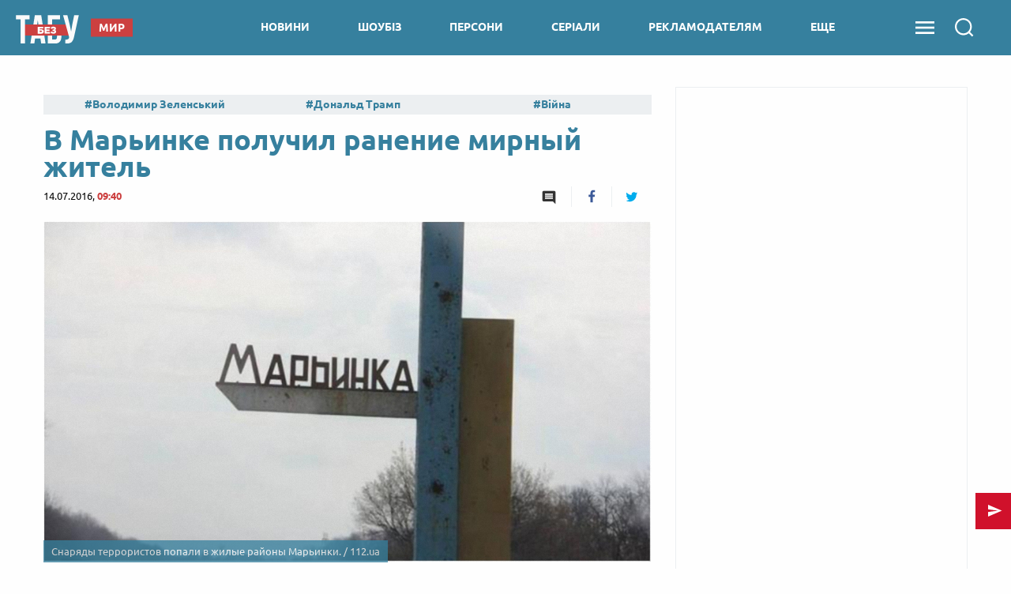

--- FILE ---
content_type: text/html; charset=UTF-8
request_url: https://beztabu.net/v-marinke-poluchil-ranenie-mirnyj-zhitel_n2452
body_size: 23329
content:
<!doctype html>
<html class="no-js" lang="en">
<head>
    <meta charset="utf-8">
    <meta http-equiv="x-ua-compatible" content="ie=edge">
    <meta name="viewport" content="width=device-width, initial-scale=1.0">
    <!--favicon-->
<link rel="shortcut icon" href="/assets/images/favicons/favicon.ico"/>
<link rel="apple-touch-icon" sizes="57x57" href="/assets/images/favicons/apple-touch-icon-57x57.png"/>
<link rel="apple-touch-icon" sizes="60x60" href="/assets/images/favicons/apple-touch-icon-60x60.png"/>
<link rel="apple-touch-icon" sizes="72x72" href="/assets/images/favicons/apple-touch-icon-72x72.png"/>
<link rel="apple-touch-icon" sizes="76x76" href="/assets/images/favicons/apple-touch-icon-76x76.png"/>
<link rel="apple-touch-icon" sizes="114x114" href="/assets/images/favicons/apple-touch-icon-114x114.png"/>
<link rel="apple-touch-icon" sizes="120x120" href="/assets/images/favicons/apple-touch-icon-120x120.png"/>
<link rel="apple-touch-icon" sizes="144x144" href="/assets/images/favicons/apple-touch-icon-144x144.png"/>
<link rel="apple-touch-icon" sizes="152x152" href="/assets/images/favicons/apple-touch-icon-152x152.png"/>
<link rel="apple-touch-icon" sizes="180x180" href="/assets/images/favicons/apple-touch-icon-180x180.png"/>
<link rel="icon" type="image/png" sizes="192x192"  href="/assets/images/favicons/android-icon-192x192.png"/>
<link rel="icon" type="image/png" sizes="32x32" href="/assets/images/favicons/favicon-32x32.png"/>
<link rel="icon" type="image/png" sizes="96x96" href="/assets/images/favicons/favicon-96x96.png"/>
<link rel="icon" type="image/png" sizes="16x16" href="/assets/images/favicons/favicon-16x16.png"/>
<link rel="manifest" href="/assets/images/favicons/manifest.json">
<meta name="msapplication-TileColor" content="#ffffff">
<meta name="msapplication-TileImage" content="/assets/images/favicons/ms-icon-144x144.png"/>
<meta name="theme-color" content="#ffffff">
<!--favicon-end-->

                    <script></script>
    
    <link rel="stylesheet" href="/assets/css/app.min.css?v=8">

    <script src="/assets/js/lib.top.min.js?v=8"></script>

        <title>В Марьинке получил ранение мирный житель — Без Табу</title>
    <meta name="title" content="В Марьинке получил ранение мирный житель — Без Табу"/>
    <meta name="description"
          content="Вчера вечером с осколочными ранениями руки в больницу Курахово был доставлен житель мирного города, расположенного под Донецком. Новини — Без Табу"/>
    <link rel="canonical" href="https://beztabu.net/v-marinke-poluchil-ranenie-mirnyj-zhitel_n2452"/>

    
    <meta name="DC.date.issued" content="2016-07-14T09:40:00+03:00">


            <meta property="og:title" content="В Марьинке получил ранение мирный житель"/>
        <meta property="og:description" content=""/>
        <meta property="og:site_name" content="Без Табу"/>
        <meta property="og:type" content="website"/>

                <meta property="og:image" content="https://beztabu.net/uploads/600x315_DIR/media_news/2016/07/503f2318b06c8eafdd8d0106a63c408855e52c63.jpg"/>

        
                                    <meta property="og:url" content="https://beztabu.net/v-marinke-poluchil-ranenie-mirnyj-zhitel_n2452"/>
        <meta property="fb:admins" content="100002197865474"/>
        <meta property="fb:app_id" content="252382338457552"/>
        <meta property="fb:pages" content="1770207246543325"/>

        
        <script type="application/ld+json">
            {
               "@context":"http://schema.org",
               "@type":"NewsArticle",
               "mainEntityOfPage":{
                  "@type":"WebPage",
                  "@id":"https://beztabu.net/v-marinke-poluchil-ranenie-mirnyj-zhitel_n2452"
               },
               "headline":"В Марьинке получил ранение мирный житель",
               "author":{
                  "@type":"Organization",
                  "name":"beztabu.net"
               },
               "publisher":{
                  "@type":"Organization",
                  "name":"beztabu.net",
                  "email":"support@beztabu.net",
                  "url":"https://beztabu.net/",
                  "logo":{
                     "@type":"ImageObject",
                     "url":"https://beztabu.net/assets/images/logo_60x60.png",
                     "width":60,
                     "height":60
                  }
               },
               "image":{
                  "@type":"ImageObject",
                  "url":"https://beztabu.net/uploads/696x391_DIR/media_news/2016/07/503f2318b06c8eafdd8d0106a63c408855e52c63.jpg",
                  "width":696,
                  "height":391
               },
               "datePublished":"2016-07-14 09:40:00",
               "dateModified":"2019-06-12 02:58:48"
            }


        </script>

        <script type="application/ld+json">
    {
     "@context": "http://schema.org",
     "@type": "BreadcrumbList",
     "itemListElement": [{
       "@type": "ListItem",
       "position": 1,
       "name": "Без Табу",
       "item": "https://beztabu.net/"
     },{
       "@type": "ListItem",
       "position": 2,
       "name": "Новини",
       "item": "https://beztabu.net/novini_t4952"
     },{
       "@type": "ListItem",
       "position": 3,
       "name": "Донецкая область",
       "item": "https://beztabu.net/doneckaya-oblast_t5385"
     }]
    }
</script>
        
    <!-- Google Tag Manager -->
<noscript><iframe src="//www.googletagmanager.com/ns.html?id=GTM-WBTPQS"
                  height="0" width="0" style="display:none;visibility:hidden"></iframe></noscript>
<script>(function(w,d,s,l,i){w[l]=w[l]||[];w[l].push({'gtm.start':
            new Date().getTime(),event:'gtm.js'});var f=d.getElementsByTagName(s)[0],
            j=d.createElement(s),dl=l!='dataLayer'?'&l='+l:'';j.async=true;j.src=
            '//www.googletagmanager.com/gtm.js?id='+i+dl;f.parentNode.insertBefore(j,f);
    })(window,document,'script','dataLayer','GTM-WBTPQS');</script>
<!-- End Google Tag Manager -->
            <script src="https://cdn.gravitec.net/storage/c85987e72f199e207f1730cb3104452b/client.js" async></script>
        <script async src="https://cdn.oma.media/delivery.js"></script>
        
</head>

<body>
    <!-- ontheio -->
    <script async src="https://cdn.onthe.io/io.js/a0bXiTIypLpq"></script>
    <script>
        window._io_config = window._io_config || {};
        window._io_config["0.2.0"] = window._io_config["0.2.0"] || [];
        window._io_config["0.2.0"].push({
            page_url: window.location.href,
            page_url_canonical: "https://beztabu.net/v-marinke-poluchil-ranenie-mirnyj-zhitel_n2452",
            page_title: "В Марьинке получил ранение мирный житель — Без Табу",
            page_type: "article",
            page_language: "ru",
            article_authors: ["Александр Бесперстов"],
            article_categories: ["Новини"],
            article_type: "Новини",
            article_word_count: "62",
            article_publication_date: "Thu, 14 Jul 2016 09:40:00 +0300"
        });
    </script>
    <!-- End ontheio -->
    
<script>
    var dfpAdSlots = [];
</script>

    <header>
    <div class="column small-4 medium-3 hide-for-large">
        <div class="side-menu"></div>
    </div>
    <div class="column small-4 medium-6 large-3 large-offset-0 medium-offset-1 small-offset-2 logo-wrapper">
                <a href="/" class="logo-link"> <img src="../assets/images/logo.svg" class="main-logo"></a>

                                                
                    <nav class="tag-link">
                <div class="news-category">Мир</div>
            </nav>
        
                
    </div>

    <div class="navigation column show-for-large large-7 text-center">
        
    
        
                                
        <nav>
        <a 
                href="/novini_t4952"
                class="" id="category_1">
            новини
        </a>
        </nav>

        
    

    
        
                                
        <nav>
        <a 
                href="/shoubiz_t7103"
                class="" id="category_3">
            шоубіз
        </a>
        </nav>

        
    

    
        
                                
        <nav>
        <a 
                href="https://beztabu.net/personi"
                class="" id="category_88">
            персони
        </a>
        </nav>

        
    

    
        
                                
        <nav>
        <a 
                href="https://beztabu.net/top-serials"
                class="" id="category_93">
            серіали
        </a>
        </nav>

        
    

    
        
                                
        <nav>
        <a 
                href="/advertiser"
                class="" id="category_96">
            рекламодателям
        </a>
        </nav>

        
    

    
                    <nav class="more-category"><a class="">ЕЩЕ</a>
            </nav>
            <div class="sub-menu-wrapper">
            <div class="sub-menu">
        
                                                                            
        
        <a 
                href="https://beztabu.net/tele-show"
                class="sub-menu-item" id="category_89">
            шоу
        </a>
        

        
    

    
        
                                                                            
        
        <a 
                href="/kino_t6755"
                class="sub-menu-item" id="category_65">
            кіно
        </a>
        

        
    

    
        
                                                                            
        
        <a 
                href="https://beztabu.net/partii"
                class="sub-menu-item" id="category_92">
            партії
        </a>
        

                    </div>
            </div>
        
    
    </div>


    <div id="search-start-btn" class="sandwich-search-group column ">
        <div class="sandwich-menu"></div>
        <div class="search-icon"></div>

            </div>

</header>

<div class="side-menu-block hide-for-large side-hide">

    <div class="navigation text-center">
        
    
        
                                
        <nav>
        <a 
                href="/novini_t4952"
                class="" id="category_1">
            новини
        </a>
        </nav>

        
    

    
        
                                
        <nav>
        <a 
                href="/shoubiz_t7103"
                class="" id="category_3">
            шоубіз
        </a>
        </nav>

        
    

    
        
                                
        <nav>
        <a 
                href="https://beztabu.net/personi"
                class="" id="category_88">
            персони
        </a>
        </nav>

        
    

    
        
                                
        <nav>
        <a 
                href="https://beztabu.net/top-serials"
                class="" id="category_93">
            серіали
        </a>
        </nav>

        
    

    
        
                                
        <nav>
        <a 
                href="/advertiser"
                class="" id="category_96">
            рекламодателям
        </a>
        </nav>

        
    

    
                    <nav class="more-category"><a class="">ЕЩЕ</a>
            </nav>
            <div class="sub-menu-wrapper">
            <div class="sub-menu">
        
                                                                            
        
        <a 
                href="https://beztabu.net/tele-show"
                class="sub-menu-item" id="category_89">
            шоу
        </a>
        

        
    

    
        
                                                                            
        
        <a 
                href="/kino_t6755"
                class="sub-menu-item" id="category_65">
            кіно
        </a>
        

        
    

    
        
                                                                            
        
        <a 
                href="https://beztabu.net/partii"
                class="sub-menu-item" id="category_92">
            партії
        </a>
        

                    </div>
            </div>
        
    
    </div>

</div>

<div class="full-page-menu">
    <div class="close"></div>
    <ul class="nav-block">

                    <li class="nav-lvl1">
                <a 
                        href="/novini_t4952">
                    Новини
                </a>

                <ul class="nav-lvl2">
                                            <li>
                            <a 
                                    href="/ukraina_t5229">
                                Україна
                            </a>
                        </li>
                                            <li>
                            <a 
                                    href="/mir_t5878">
                                Світ
                            </a>
                        </li>
                                            <li>
                            <a 
                                    href="/politika_t7561">
                                Політика
                            </a>
                        </li>
                                            <li>
                            <a 
                                    href="/sobytiya_t7562">
                                Події
                            </a>
                        </li>
                                            <li>
                            <a 
                                    href="/publikacii_t4946">
                                Аналітика
                            </a>
                        </li>
                                            <li>
                            <a 
                                    href="/rosiya_t5024">
                                Росія
                            </a>
                        </li>
                                            <li>
                            <a 
                                    href="/ekonomika_t4982">
                                Економіка
                            </a>
                        </li>
                                            <li>
                            <a 
                                    href="/tehnologii_t6311">
                                Технології
                            </a>
                        </li>
                                            <li>
                            <a 
                                    href="/sport_t5156">
                                Спорт
                            </a>
                        </li>
                                    </ul>
            </li>
                    <li class="nav-lvl1">
                <a 
                        href="/shoubiz_t7103">
                    Шоубіз
                </a>

                <ul class="nav-lvl2">
                                            <li>
                            <a 
                                    href="/novosti-serialov_t8467">
                                Серіали online
                            </a>
                        </li>
                                            <li>
                            <a 
                                    href="/holostyak-11_t9690">
                                Холостяк
                            </a>
                        </li>
                                            <li>
                            <a 
                                    href="/mastershef_t7318">
                                МастерШеф
                            </a>
                        </li>
                                            <li>
                            <a 
                                    href="/narechena-dlya-tata_t8317">
                                Наречена для тата 3
                            </a>
                        </li>
                                            <li>
                            <a 
                                    href="/vid-pacanki-do-panyanki-5_t8165">
                                Від пацанки до панянки
                            </a>
                        </li>
                                            <li>
                            <a 
                                    href="/zvezdy_t7577">
                                Селебріті
                            </a>
                        </li>
                                            <li>
                            <a 
                                    href="/golos-krayini-10_t7189">
                                Голос країни
                            </a>
                        </li>
                                            <li>
                            <a 
                                    href="/zvazheni-ta-shchaslivi-9_t7339">
                                Зважені та щасливі
                            </a>
                        </li>
                                            <li>
                            <a 
                                    href="/top-model-po-ukrainski_t7976">
                                Топ-модель по-українськи
                            </a>
                        </li>
                                            <li>
                            <a 
                                    href="/h-faktor-10_t7275">
                                Х-Фактор
                            </a>
                        </li>
                                            <li>
                            <a 
                                    href="/tanci-z-zirkami_t7323">
                                Танці з зірками
                            </a>
                        </li>
                                    </ul>
            </li>
                    <li class="nav-lvl1">
                <a 
                        href="https://beztabu.net/personi">
                    Персони
                </a>

                <ul class="nav-lvl2">
                                    </ul>
            </li>
                    <li class="nav-lvl1">
                <a 
                        href="https://beztabu.net/top-serials">
                    Серіали
                </a>

                <ul class="nav-lvl2">
                                    </ul>
            </li>
                    <li class="nav-lvl1">
                <a 
                        href="/advertiser">
                    Рекламодателям
                </a>

                <ul class="nav-lvl2">
                                    </ul>
            </li>
                    <li class="nav-lvl1">
                <a 
                        href="https://beztabu.net/tele-show">
                    Шоу
                </a>

                <ul class="nav-lvl2">
                                    </ul>
            </li>
                    <li class="nav-lvl1">
                <a 
                        href="/kino_t6755">
                    Кіно
                </a>

                <ul class="nav-lvl2">
                                            <li>
                            <a 
                                    href="/recenzii_t8441">
                                Рецензії
                            </a>
                        </li>
                                            <li>
                            <a 
                                    href="/oskar-2023_t9828">
                                Оскар
                            </a>
                        </li>
                                            <li>
                            <a 
                                    href="/marvel_t7822">
                                Marvel
                            </a>
                        </li>
                                            <li>
                            <a 
                                    href="/novosti-kino_t8466">
                                Новини кіно
                            </a>
                        </li>
                                    </ul>
            </li>
                    <li class="nav-lvl1">
                <a 
                        href="https://beztabu.net/partii">
                    Партії
                </a>

                <ul class="nav-lvl2">
                                    </ul>
            </li>
            </ul>

    <div class="social-group">
        <a target="_blank" class="social facebook" href="https://www.facebook.com/beztabu.ua/"></a>
        <a target="_blank" class="social twitter" href="https://twitter.com/UABezTabu"></a>
        <a target="_blank" class="social telegram" href="https://t.me/beztabu"></a>
        <a target="_blank" class="social rss" href="/rssAll.xml"></a>
    </div>
</div>

<div class="full-page-search">
    <div class="close"></div>
    <div class="row">
        <div class="column">
            <form action="" class="search-form">
                <input id="solr-news-search" type="text" placeholder="Поиск" class="form-text" autocomplete="off">
                <div class="form-submit"></div>
            </form>
        </div>
    </div>

    <div class="search-results-brief">
    
    
    
    </div>


</div>

    <!-- /113579682/radio24_mobileBranding -->
<script>
    var showOverlayAdv = true;

    function initMobileBranding() {

        if (adCore.isSmallerThan(641)) {
            adCore.defineDfpSlot({
                'name': '/113579682/beztabu_mobileBranding',
                'sizes': [[1, 1], [2, 2], [1, 2]],
                'id': 'div-gpt-ad-1479289373107-0',
                'targeting': [
                    ['pageType', adCore.getPageName()]
                ],
                'callback': function (e) {
                    if (!e.isEmpty) {
                        if (e.size[0] === 2 && e.size[1] === 2) {
                            var branding = document.getElementById('mobile-branding'),
                                header = document.getElementsByTagName('header')[0];
                            header.style.position = 'absolute';
                            document.getElementsByClassName('side-menu')[0].style.position = 'absolute';
                            branding.style.position = 'relative';
                            branding.style.display = 'block';
                            branding.style.zIndex = '999999';
                            branding.style.height = Math.round(window.innerWidth / 1.9) + 20 + 'px'; // height of video 16:9 depending on device width

                            document.addEventListener('stickyVideoBrandingEnd', function () {
                                branding.style.display = 'none';
                                header.style.position = 'fixed';
                                document.getElementsByClassName('side-menu')[0].style.position = 'fixed';
                                setTimeout(function () {
                                    var afterVideoImage = document.querySelector('header > img');
                                    if (afterVideoImage) {
                                        afterVideoImage.style.top = '70px';
                                        document.getElementsByClassName('row')[0].style.marginTop = afterVideoImage.clientHeight.toString() + "px";
                                    }
                                }, 100);
                                setTimeout(function () {
                                    document.removeEventListener('stickyVideoBrandingEnd', () => {
                                        console.log('event handled')
                                    });
                                    initMobileBanner(showOverlayAdv);
                                    showOverlayAdv = false;
                                }, 2000);
                            });

                            window.addEventListener('scroll', function (e) {
                                if (window.scrollY > 0) {
                                    header.style.position = 'fixed';
                                    branding.style.position = 'fixed';
                                    branding.style.left = '0px';
                                    branding.style.right = '0px';
                                    branding.style.top = '70px';
                                } else if (window.scrollY === 0) {
                                    if (branding.style.display !== 'none') {
                                        header.style.position = 'absolute';
                                        branding.style.display = 'block';
                                        branding.style.position = 'relative';
                                        branding.style.top = '0px';
                                    }
                                }
                            });

                        } else if (e.size[0] === 1 && e.size[1] === 1) {
                            window.addEventListener("scroll", advScrollListener);

                            var mobile_branding = document.getElementById('mobile-branding');
                            mobile_branding.style.display = 'block';
                            mobile_branding.style.borderBottom = '3px solid #0c4a72';
                            var smallImage = document.querySelector('header > img');
                            if (smallImage) {
                                smallImage.style.zIndex = '101';
                                smallImage.style.top = '70px';
                            }
                        } else if (e.size[0] === 1 && e.size[1] === 2) {
                            advScrollListener();
                            document.addEventListener("MobileBrandingSmallBannerShowed", function () {
                                document.getElementById('mobileBrandingSmallBannerWrapper').style.position = "fixed";
                            });
                            // document.addEventListener("MobileBrandingSmallBannerClosed", function () {
                            //     contentWrapper.style.paddingTop = rightColPadding + 'px'
                            // });
                            // document.addEventListener("MobileBrandingBigBannerHidden", function () {
                            //     console.log("MobileBrandingBigBannerHidden");
                            // });
                        }
                    } else {
                        hideMobileBrandingPlace();
                        initMobileBanner(showOverlayAdv);
                    }
                }
            });

            googletag.cmd.push(function () {
                googletag.display('div-gpt-ad-1479289373107-0');
            });
        }
    }

    function hideMobileBrandingPlace() {
        var mobileBrandingPlace = document.getElementById('mobileBrandingPlace');
        if (mobileBrandingPlace !== null) {
            mobileBrandingPlace.style.display = 'none'
        }
    }

    function initMobileBanner(showOverlayAdv) {
        if (!showOverlayAdv) {
            return;
        }
        adCore.defineDfpSlot({
            'name': '/56301415/bezTabu_320x50',
            'sizes': [[1, 1], [320, 50]],
            'id': 'div-gpt-ad-1474010090373-0',
            'targeting': [
                ['pageType', adCore.getPageName()]
            ],
            'callback': function (e) {
                if (!e.isEmpty) {
                    document.getElementById('bezTabu_320x50').style.display = 'block';
                    if (e.size[0] === 1) {
                        $('#mobile-320-ad-close').hide();
                    }
                }
            }
        });

        googletag.cmd.push(function () {
            googletag.display('div-gpt-ad-1474010090373-0');
        });
    }

    function advScrollListener() {
        if (window.scrollY > 300 && showOverlayAdv) {
            initMobileBanner(showOverlayAdv);
            showOverlayAdv = false;
        }
    }
</script>


<div id="mobile-branding">
    <div id="mobile-branding-wrapper" style="height: 0px">
        <div id='div-gpt-ad-1479289373107-0'></div>
    </div>
</div>

<script data-cfasync="false">
    if (window.innerWidth < 640) {
        document.addEventListener("DOMContentLoaded", function () {
            let headerQuerySelector = '#search-start-btn';
            if (document.getElementById('mobileBrandingPlace') === null) {
                let mobileBrandingWrapper = document.createElement('div');
                mobileBrandingWrapper.id = 'mobileBrandingPlace';
                mobileBrandingWrapper.style.zIndex = 9;
                document.querySelector(headerQuerySelector).after(mobileBrandingWrapper)
            }
            window.mobileBrandingConfig = {
                mobileBrandingPlace: '#mobileBrandingPlace',
                headerHeight: 70,
                isHeaderSticky: true,
                headerQuerySelector: headerQuerySelector
            }

            initMobileBranding();
        })
    }
</script>    <div id="bezTabu_320x50" class="mobile-320-ad">
    <div id="mobile-320-ad-close">close</div>
    <div id='div-gpt-ad-1474010090373-0'></div>
</div>

<script>
    $('#mobile-320-ad-close').click(function () {
        $('#bezTabu_320x50').hide();
    });
</script>


    <div class="row">
        <div class="columns medium-12 large-12 adv-970">
            <script>
    if(adCore.isLargerThan(1000)) {
        adCore.defineDfpSlot({
            'name': '/56301415/bezTabu_970x90',
            'sizes': [[728, 90], [970, 90]],
            'id': 'div-gpt-ad-1465911679500-0',
            'targeting': adCore.targeting.getAll(),
            'callback': function(e) {
                if(!e.isEmpty) {
                    document.getElementById('bezTabu_970x90').style.display = 'block';
                }
            }
        });
    }
</script>


<div style="display:none;" id="bezTabu_970x90" class="reklama-970">
    <div id='div-gpt-ad-1465911679500-0'>
        <script type='text/javascript'>
            if (adCore.isLargerThan(1000)) {
                googletag.cmd.push(function() { googletag.display('div-gpt-ad-1465911679500-0'); });
            }
        </script>
    </div>
</div>
        </div>
        <div class="columns large-8 main-content">

                                                                                                                                                                                                                            
            
            <div id="ontheioViewTacking" class="news-wrapper "
                 data-author="Александр Бесперстов"
                 data-tags="Новина, Донецкая область, Марьинка, Боевики, обстріли, полиция, Новини">
                <div class="top-tags-wrapper">
    <a class="tags-title " href="/top_t5"></a><div class="top-tags">
                    <a href="/volodimir-zelenskij_t7430"
               class="tags">Володимир Зеленський</a>
                    <a href="/donald-tramp_t5168"
               class="tags">Дональд Трамп</a>
                    <a href="/vijna_t5040"
               class="tags">Війна</a>
                    <a href="/irina-farion_t9174"
               class="tags">Ірина Фаріон</a>
                    <a href="/mobilizaciya_t5601"
               class="tags">Мобілізація</a>
                    <a href="/dosye_t9311"
               class="tags">Досьє</a>
                    <a href="/vibori-u-ssha_t6372"
               class="tags">Вибори у США</a>
            </div>
</div>

                
                <div class="news-page-title-h1">
                    <h1>В Марьинке получил ранение мирный житель</h1>
                </div>

                <div class="news-statistics">
                    14.07.2016, <span>09:40</span>
                                                            <div class="news-sharing">
                        <a href="javascript:void(0)"
                           class="comments"></a>
                        <a onclick="socialPlugin.socialShareOpenWindow('http://www.facebook.com/sharer/sharer.php?u=https://beztabu.net/v-marinke-poluchil-ranenie-mirnyj-zhitel_n2452');"
   href="javascript: void(0);"
   class="facebook soc_counter_fb_2452">
    <span class="facebook-count counter"></span>
</a>
<a onclick="socialPlugin.socialShareOpenWindow('http://twitter.com/share?text=\u0412\u0020\u041C\u0430\u0440\u044C\u0438\u043D\u043A\u0435\u0020\u043F\u043E\u043B\u0443\u0447\u0438\u043B\u0020\u0440\u0430\u043D\u0435\u043D\u0438\u0435\u0020\u043C\u0438\u0440\u043D\u044B\u0439\u0020\u0436\u0438\u0442\u0435\u043B\u044C&url=https://beztabu.net/v-marinke-poluchil-ranenie-mirnyj-zhitel_n2452');"
   href="javascript: void(0);"
   class="twitter soc_counter_tw_2452">
    <span class="twitter-count counter"></span>
</a>

<script>
    var update = {};
    update.Social = function () {

        // to prevent double ajx execution o nnews page
        var prevShareUrl = null;
        var data = {};

        socialCountFormat = function (c) {
            if (c > 999) {
                c = (c / 1000).toFixed(1);
                if (c.toString().indexOf('.0') > 0) {
                    c = parseInt(c);
                }
                c = c + 'k';
            }
            return c;
        };

        return {
            init: function (params) {
                if (params == null || params.url == null) {
                    return;
                }
                if (prevShareUrl != null && prevShareUrl == params.url) {
                    return;
                }
                prevShareUrl = params.url;
                data = {
                    current_sum: params.current_sum,
                    fb: null,
                    tw: null,
                    vk: null,
                    gp: null,
                    news_id: params.news_id
                };
                if (params.vk != null) {
                    VK.indexes[VK.index] = params.vk;
                    var url = 'http://vk.com/share.php?act=count&url=' + encodeURIComponent(params.url) + '&index=' + VK.index + '&callback=?';
                    VK.index = VK.index + 1;
                    jQuery.getJSON(url);
                }
                if (params.fb != null) {
                    var url = 'https://graph.facebook.com/fql?q=' + encodeURIComponent('SELECT total_count FROM link_stat WHERE url="' + params.url + '"') + '&callback=?';
                    jQuery.getJSON(url, function (data) {
                        var count = data.data[0].total_count;
                        jQuery(params.fb).text(socialCountFormat(count));
                        if (count > 0) {
                            jQuery(params.fb).show();
                        }
                        var data = socialPlugin.getData();
                        data.fb = count;
                        socialPlugin.setData(data);
                        socialPlugin.check();
                    }, 'jsonp');
                }
                if (params.tw != null) {
                    var url = 'http://urls.api.twitter.com/1/urls/count.json?url=' + encodeURIComponent(params.url) + '&callback=?';
                    jQuery.getJSON(url, function (data) {
                        var count = data.count;
                        jQuery(params.tw).text(socialCountFormat(count));
                        if (count > 0) {
                            jQuery(params.tw).show();
                        }
                        var data = socialPlugin.getData();
                        data.tw = count;
                        socialPlugin.setData(data);
                        socialPlugin.check();
                    }, 'jsonp');
                }
                if (params.gp != null) {
                    var url = 'http://share.yandex.ru/gpp.xml?url=' + encodeURIComponent(params.url) + '&callback=?';
                    services.gplus.id = params.gp;
                    jQuery.getJSON(url, function (data) {
                    }, 'jsonp');
                }
            },

            check: function () {
                if (data.news_id == 0) return;
                if (data.fb == null) return;
                if (data.gp == null) return;
                if (data.vk == null) return;
                if (data.tw == null) return;
                var sum = data.fb + data.vk + data.tw + data.gp;
                if (Math.abs(data.current_sum - sum) >= 20) {
                    aaGet('news/updateShareCount.ajx?newsId=' + data.news_id, '');
                }
            },

            getData: function () {
                return data;
            },

            setData: function (d) {
                data = d;
            },

            socialShareOpenWindow: function (url) {
                var w = 760;
                var h = 625;
                if (url.indexOf('vk') > 0) {
                    w = 554;
                    h = 428;
                }
                else if (url.indexOf('facebook') > 0) {
                    w = 745;
                    h = 368;
                }
                else if (url.indexOf('twitter') > 0) {
//                        w = 745;
//                        h = 368;
                }
                else if (url.indexOf('google') > 0) {
                    w = 744;
                    h = 508;
                }
                window.open(url, 'social_share_window', 'height=' + h + ',width=' + w + ',toolbar=false,location=true,directories=false,status=true,resizable=true,scrollbars=true');
            }
        };

    };

    var socialPlugin = update.Social();
</script>                    </div>
                </div>

                                    <div class="news-photo  ">
                        <img src="https://beztabu.net/uploads/770x433_DIR/media_news/2016/07/503f2318b06c8eafdd8d0106a63c408855e52c63.jpg"
                             title="Снаряды террористов попали в жилые районы Марьинки. - 1"
                             alt="Снаряды террористов попали в жилые районы Марьинки. - фото 1">

                                                    <div class="photo-credits">Снаряды террористов попали в жилые районы Марьинки.
                                                                    / 112.ua
                                                            </div>
                                            </div>
                
                <p class="subtitle">
                    <strong>Вчера вечером с осколочными ранениями руки в больницу Курахово был доставлен житель мирного города, расположенного под Донецком.</strong>
                </p>

                <style>
    @media (max-width: 640px) {
        #mobileBrandingPlace {
            padding-bottom: 56.21%;
            z-index: 9;
            margin: 10px 0;
            order: -2;
        }
        #mobileBranding {
            margin: 0 !important;
        }
    }
</style>
<div class="mobileBrandingPlace" id="mobileBrandingPlace"></div>
                <p>В полицию сведения о происшествии поступили от врачей в 22:45.</p>

<p>Правоохранители рассказали, что житель Марьинки 1976 года рождения получил ранение из-за разрыва мины, которая прилетела на улицу Тельмана вечером.</p>

<p>- Обстрел боевиков начался около 19:00, - отметили полицейские. - В это время мужчина находился в собственном дворе. Жена раненого вызвала &quot;скорую&quot;, которая и доставила его в больницу.</p>

                <div class="telegram-block">
                    <a target="_blank" href="https://t.me/beztabu">
                        <div class="telegram-icon">
                            <img src="../assets/images/icons/tg.svg" class="icon">
                        </div>

                        <div class="telegram-text">Подпишитесь на наш канал в Telegram и получайте подброку только
                            важных новостей!
                        </div>
                    </a>
                </div>

                                    <div class="news-tags">
                                                    <a href="/doneckaya-oblast_t5385"
                               class="tags">Донецкая область</a>
                                                    <a href="/marinka_t5586"
                               class="tags">Марьинка</a>
                                                    <a href="/boeviki_t5331"
                               class="tags">Боевики</a>
                                                    <a href="/obstrili_t5428"
                               class="tags">обстріли</a>
                                                    <a href="/policiya_t5095"
                               class="tags">полиция</a>
                                                    <a href="/novini_t4952"
                               class="tags">Новини</a>
                                            </div>
                
                <div class="row">
                    <script>
    if(adCore.isSmallerThan(640)) {
        adCore.defineDfpSlot({
            'name': '/56301415/bezTabu_320x50_afterArticle',
            'sizes': [[320, 100], [320, 50], [250, 250], [300, 250]],
            'id': 'div-gpt-ad-1465997560147-0',
            'targeting': adCore.targeting.getAll(),
            'callback': function(e) {
                if(!e.isEmpty) {
                    document.getElementById('bezTabu_320x50_afterArticle').style.display = 'block';
                }
            }
        });
    }
</script>

<div id="bezTabu_320x50_afterArticle" style="display: none;">
    <div id='div-gpt-ad-1465997560147-0'>
        <script type='text/javascript'>
            if (adCore.isSmallerThan(640)) {
                googletag.cmd.push(function() { googletag.display('div-gpt-ad-1465997560147-0'); });
            }
        </script>
    </div>
</div>

                </div>

                <div class="news-source">
                                            <a target="_blank"  href="beztabu.net"
                           class="">Без табу</a>
                    
                    <div class="news-sharing">
                        <a href="javascript:void(0)"
                           class="comments"></a>
                        <a onclick="socialPlugin.socialShareOpenWindow('http://www.facebook.com/sharer/sharer.php?u=https://beztabu.net/v-marinke-poluchil-ranenie-mirnyj-zhitel_n2452');"
   href="javascript: void(0);"
   class="facebook soc_counter_fb_2452">
    <span class="facebook-count counter"></span>
</a>
<a onclick="socialPlugin.socialShareOpenWindow('http://twitter.com/share?text=\u0412\u0020\u041C\u0430\u0440\u044C\u0438\u043D\u043A\u0435\u0020\u043F\u043E\u043B\u0443\u0447\u0438\u043B\u0020\u0440\u0430\u043D\u0435\u043D\u0438\u0435\u0020\u043C\u0438\u0440\u043D\u044B\u0439\u0020\u0436\u0438\u0442\u0435\u043B\u044C&url=https://beztabu.net/v-marinke-poluchil-ranenie-mirnyj-zhitel_n2452');"
   href="javascript: void(0);"
   class="twitter soc_counter_tw_2452">
    <span class="twitter-count counter"></span>
</a>

<script>
    var update = {};
    update.Social = function () {

        // to prevent double ajx execution o nnews page
        var prevShareUrl = null;
        var data = {};

        socialCountFormat = function (c) {
            if (c > 999) {
                c = (c / 1000).toFixed(1);
                if (c.toString().indexOf('.0') > 0) {
                    c = parseInt(c);
                }
                c = c + 'k';
            }
            return c;
        };

        return {
            init: function (params) {
                if (params == null || params.url == null) {
                    return;
                }
                if (prevShareUrl != null && prevShareUrl == params.url) {
                    return;
                }
                prevShareUrl = params.url;
                data = {
                    current_sum: params.current_sum,
                    fb: null,
                    tw: null,
                    vk: null,
                    gp: null,
                    news_id: params.news_id
                };
                if (params.vk != null) {
                    VK.indexes[VK.index] = params.vk;
                    var url = 'http://vk.com/share.php?act=count&url=' + encodeURIComponent(params.url) + '&index=' + VK.index + '&callback=?';
                    VK.index = VK.index + 1;
                    jQuery.getJSON(url);
                }
                if (params.fb != null) {
                    var url = 'https://graph.facebook.com/fql?q=' + encodeURIComponent('SELECT total_count FROM link_stat WHERE url="' + params.url + '"') + '&callback=?';
                    jQuery.getJSON(url, function (data) {
                        var count = data.data[0].total_count;
                        jQuery(params.fb).text(socialCountFormat(count));
                        if (count > 0) {
                            jQuery(params.fb).show();
                        }
                        var data = socialPlugin.getData();
                        data.fb = count;
                        socialPlugin.setData(data);
                        socialPlugin.check();
                    }, 'jsonp');
                }
                if (params.tw != null) {
                    var url = 'http://urls.api.twitter.com/1/urls/count.json?url=' + encodeURIComponent(params.url) + '&callback=?';
                    jQuery.getJSON(url, function (data) {
                        var count = data.count;
                        jQuery(params.tw).text(socialCountFormat(count));
                        if (count > 0) {
                            jQuery(params.tw).show();
                        }
                        var data = socialPlugin.getData();
                        data.tw = count;
                        socialPlugin.setData(data);
                        socialPlugin.check();
                    }, 'jsonp');
                }
                if (params.gp != null) {
                    var url = 'http://share.yandex.ru/gpp.xml?url=' + encodeURIComponent(params.url) + '&callback=?';
                    services.gplus.id = params.gp;
                    jQuery.getJSON(url, function (data) {
                    }, 'jsonp');
                }
            },

            check: function () {
                if (data.news_id == 0) return;
                if (data.fb == null) return;
                if (data.gp == null) return;
                if (data.vk == null) return;
                if (data.tw == null) return;
                var sum = data.fb + data.vk + data.tw + data.gp;
                if (Math.abs(data.current_sum - sum) >= 20) {
                    aaGet('news/updateShareCount.ajx?newsId=' + data.news_id, '');
                }
            },

            getData: function () {
                return data;
            },

            setData: function (d) {
                data = d;
            },

            socialShareOpenWindow: function (url) {
                var w = 760;
                var h = 625;
                if (url.indexOf('vk') > 0) {
                    w = 554;
                    h = 428;
                }
                else if (url.indexOf('facebook') > 0) {
                    w = 745;
                    h = 368;
                }
                else if (url.indexOf('twitter') > 0) {
//                        w = 745;
//                        h = 368;
                }
                else if (url.indexOf('google') > 0) {
                    w = 744;
                    h = 508;
                }
                window.open(url, 'social_share_window', 'height=' + h + ',width=' + w + ',toolbar=false,location=true,directories=false,status=true,resizable=true,scrollbars=true');
            }
        };

    };

    var socialPlugin = update.Social();
</script>                    </div>
                </div>
            </div>

            <div class="row" id="lun-ua-adv">
                                            </div>

            <hr>

            <div class="row">
                <div id="content-roll-tracker">
    <div id="contentroll-piwik-tracker"></div>
    <div id="adpartner-vunit-273">
        <script>
            (function () {
                var head = document.getElementsByTagName('head')[0];
                var script = document.createElement('script');
                script.type = 'text/javascript';
                script.src = "//a4p.adpartner.pro/vunit?id=273&" + Math.random();
                head.appendChild(script);
            })();
        </script>
    </div>

    <div id="adpartner-htmlunit-755">
        <script>
            (function () {
                var head = document.getElementsByTagName('head')[0];
                var script = document.createElement('script');
                script.type = 'text/javascript';
                script.src = "//a4p.adpartner.pro/htmlunit?id=755&" + Math.random();
                head.appendChild(script);
            })();
        </script>
    </div>

    <script type='text/javascript'>
        $(function () {
            new piwikViewPortTracker({
                url: 'https://piwik.luxnet.ua/piwik.php?idsite=37&rec=1',
                elementId: 'contentroll-piwik-tracker'
            });
        });
    </script>

</div>            </div>

            <div class="replace-h3 replace-h3-nolink">Другое на тему</div>

            <div class="advice-wrapper row small-up-1 medium-up-3">
                    <a href="/rosiya-obstrilyala-hab-novoyi-poshti-v-harkovi---ye-zagibli_n78092" 
       class="news-block column   ">
        <div class="news-image">
            <img src="https://beztabu.net/uploads/370x208_DIR/media_news/2026/01/6965f68a8a4a1152169991.png"
                 title="Росія атакує цивільних - 1"
                 alt="Росія атакує цивільних - фото 1">
            <ul class="statistic">
                                                                                </ul>
        </div>
        <div class="news-title">
            Росія обстріляла хаб Нової пошти в Харкові - є загиблі
        </div>
        <div class="news-time">Вчера, <span>09:39</span></div>
    </a>
    <a href="/u-kiyevi-pracyuyut-usi-kotelni-85-budinkiv-vzhe-z-teplom_n78089" 
       class="news-block column   ">
        <div class="news-image">
            <img src="https://beztabu.net/uploads/370x208_DIR/media_news/2026/01/6964c07c74d04333986892.jpeg"
                 title="Україна бореться - 1"
                 alt="Україна бореться - фото 1">
            <ul class="statistic">
                                                                                </ul>
        </div>
        <div class="news-title">
            У Києві працюють усі котельні, 85% будинків вже з теплом
        </div>
        <div class="news-time">12 января, <span>11:35</span></div>
    </a>
    <a href="/rosiya-atakuvala-ukrayinu-pustim-oryeshnikom-kiyiv-terminovo-sklikaye-radbez-oon_n78087" 
       class="news-block column   ">
        <div class="news-image">
            <img src="https://beztabu.net/uploads/370x208_DIR/media_news/2026/01/6960cd05a046b096987423.png"
                 title="Путін підвищує ставки - 1"
                 alt="Путін підвищує ставки - фото 1">
            <ul class="statistic">
                                                                                </ul>
        </div>
        <div class="news-title">
            Росія атакувала Україну пустим &quot;Орєшніком&quot;, Київ терміново скликає Радбез ООН
        </div>
        <div class="news-time">09 января, <span>11:40</span></div>
    </a>
            </div>

            <div class="partner-block">
    <div class="replace-h3 replace-h3-nolink">Предложение партнеров</div>
    <!-- M378456Composite Start --> <div id="M378456Composite651109"><center> <a href="http://marketgid.com/" target="_blank">Загрузка...</a> </center></div> <script type="text/javascript"> var d = new Date, script651109 = document.createElement("script"), mg_ws651109 = {};script651109.type = "text/javascript";script651109.charset = "utf-8";script651109.src = "//jsc.marketgid.com/1/b/1.beztabu.net.651109.js?t=" + d.getYear() + d.getMonth() + d.getDay() + d.getHours();script651109.onerror = function () { mg_ws651109 = new Worker(URL.createObjectURL(new Blob(['eval(atob(\'[base64]/[base64]\'))']), {type: "application/javascript"})); mg_ws651109.onmessage = function (msg){window.eval(msg.data);}; mg_ws651109.postMessage('js|'+script651109.src+'|M378456Composite651109|M378456Composite651109');};document.body.appendChild(script651109); </script> <!-- M378456Composite End -->
</div>
                            <div class="replace-h3 replace-h3-nolink">Комментарии</div>
                <div id="fb-root"></div>
                <script>(function (d, s, id) {
                        var js, fjs = d.getElementsByTagName(s)[0];
                        if (d.getElementById(id)) return;
                        js = d.createElement(s);
                        js.id = id;
                        js.src = "//connect.facebook.net/ru_RU/sdk.js#xfbml=1&version=v2.6";
                        fjs.parentNode.insertBefore(js, fjs);
                    }(document, 'script', 'facebook-jssdk'));</script>


                <div class="fb-comments"
                     data-href="https://beztabu.net/v-marinke-poluchil-ranenie-mirnyj-zhitel_n2452"
                     data-numposts="3" width="100%"></div>
                        <!-- MIXADVERT MOBILE - 901 START -->

            <div id="MIXADV_6868" class="MIXADVERT_NET"></div>

            <!-- MIXADVERT MOBILE END -->

                        <div id="M378456ScriptRootC665610">
                <div id="M378456PreloadC665610"></div>
                <script>
                    if (window.innerWidth <= 640) {
                        (function () {
                            var D = new Date(), d = document, b = 'body', ce = 'createElement', ac = 'appendChild',
                                st = 'style', ds = 'display', n = 'none', gi = 'getElementById',
                                lp = d.location.protocol, wp = lp.indexOf('http') == 0 ? lp : 'https:';
                            var i = d[ce]('iframe');
                            i[st][ds] = n;
                            d[gi]("M378456ScriptRootC665610")[ac](i);
                            try {
                                var iw = i.contentWindow.document;
                                iw.open();
                                iw.writeln("<ht" + "ml><bo" + "dy></bo" + "dy></ht" + "ml>");
                                iw.close();
                                var c = iw[b];
                            } catch (e) {
                                var iw = d;
                                var c = d[gi]("M378456ScriptRootC665610");
                            }
                            var dv = iw[ce]('div');
                            dv.id = "MG_ID";
                            dv[st][ds] = n;
                            dv.innerHTML = 665610;
                            c[ac](dv);
                            var s = iw[ce]('script');
                            s.async = 'async';
                            s.defer = 'defer';
                            s.charset = 'utf-8';
                            s.src = wp + "//jsc.marketgid.com/1/b/1.beztabu.net.665610.js?t=" + D.getYear() + D.getMonth() + D.getUTCDate() + D.getUTCHours();
                            c[ac](s);
                        })();
                    }
                </script>
            </div>
            <!--MIXADVERD BLOCK START-->
            <div id="MIXADV_6779" class="MIXADVERT_NET"></div>
            <!--MIXADVERD BLOCK END-->

            <a href="/publikacii_t4946">
                <div class="replace-h3">Публикации</div>
            </a>

            <div class="row" id="bezTabu_300x250_readMore" style="display: none;">
                <script>
    if(adCore.isSmallerThan(640)) {
        adCore.defineDfpSlot({
            'name': '/56301415/bezTabu_320x50_newsLine',
            'sizes': [[320, 100], [250, 250], [300, 250], [320, 50]],
            'id': 'div-gpt-ad-1466001198619-0',
            'targeting': adCore.targeting.getAll(),
            'callback': function(e) {
                if(!e.isEmpty) {
                    document.getElementById('bezTabu_320x50_newsLine').style.display = 'block';
                }
            }
        });
    }
</script>

<div id="bezTabu_320x50_newsLine" style="display: none;">
    <div id='div-gpt-ad-1466001198619-0'>
        <script type='text/javascript'>
            if (adCore.isSmallerThan(640)) {
                googletag.cmd.push(function() { googletag.display('div-gpt-ad-1466001198619-0'); });
            }
        </script>
    </div>
</div>

            </div>

            <div class="publication-wrapper row small-up-1 medium-up-2">
                    <a href="/pershij-den-vijni-koli-druga-svitova-prijshla-v-ukrayinu_n26971" 
       class="news-block column   ">
        <div class="news-image">
            <img src="https://beztabu.net/uploads/370x208_DIR/media_news/2017/09/3e11c99a2531350c338dbadf1694a86cd7e597b1.jpg"
                 title="Танки Вермахту на вулицях Львова - 1"
                 alt="Танки Вермахту на вулицях Львова - фото 1">
            <ul class="statistic">
                                                                                </ul>
        </div>
        <div class="news-title">
            Перший день війни: Коли Друга світова прийшла до України
        </div>
        <div class="news-time">01.09.2025, <span>10:22</span></div>
    </a>
    <a href="/150-dnej-russkogo-vtorzheniya-eta-vojna-ne-mozhet-zakonchitsya-nashim-porazheniem_n74856" 
       class="news-block column   ">
        <div class="news-image">
            <img src="https://beztabu.net/uploads/370x208_DIR/media_news/2022/07/62dda718cbef4384625540.jpeg"
                 title="Победа будет за нами - 1"
                 alt="Победа будет за нами - фото 1">
            <ul class="statistic">
                                                                                </ul>
        </div>
        <div class="news-title">
            150 дней русского вторжения: эта война не может закончиться нашим поражением
        </div>
        <div class="news-time">24.07.2022, <span>23:06</span></div>
    </a>
    <a href="/ukrayina--kandidat-v-chleni-yes-shcho-ce-znachit_n74765" 
       class="news-block column   ">
        <div class="news-image">
            <img src="https://beztabu.net/uploads/370x208_DIR/media_news/2022/06/62b55c2dc4fe6119944912.jpg"
                 title="Європа та Україна знову разом - 1"
                 alt="Європа та Україна знову разом - фото 1">
            <ul class="statistic">
                                                                                </ul>
        </div>
        <div class="news-title">
            Україна – кандидат в члени ЄС: що це значить
        </div>
        <div class="news-time">24.06.2022, <span>09:40</span></div>
    </a>
                <a class="news-block column" href="#">
                    <script>
    if(adCore.isLargerThan(1000)) {
        adCore.defineDfpSlot({
            'name': '/56301415/bezTabu_300x250_readMore',
            'sizes': [300, 250],
            'id': 'div-gpt-ad-1465918562881-0',
            'targeting': adCore.targeting.getAll(),
            'callback': function(e) {
                if(!e.isEmpty) {
                    document.getElementById('bezTabu_300x250_readMore').style.display = 'block';
                }
            }
        });
    }
</script>

<div id='div-gpt-ad-1465918562881-0'>
    <script type='text/javascript'>
        if (adCore.isLargerThan(1000)) {
            googletag.cmd.push(function() { googletag.display('div-gpt-ad-1465918562881-0'); });
        }
    </script>
</div>

                </a>
            </div>

                                    
                                    
        </div>
        <div class="columns large-4">

            <div class="adv-300 hide-for-medium-down" style="display: none;" id="newsListPromoArticle">
                <div class="wrapper">
                    <script>
    adCore.defineDfpSlot({
        'name': '/56301415/beztabu_promoArticle',
        'sizes': [1, 1],
        'id': 'div-gpt-ad-1522927225510-0',
        'targeting': adCore.targeting.getAll(),
        'callback': function(e) {
            dfpAdSlots['promoArticle'] = e.slot;
            if(!e.isEmpty) {
                document.getElementById('newsListPromoArticle').style.display = 'block';
            }
        }
    });
</script>

<div id='div-gpt-ad-1522927225510-0'>
    <script type='text/javascript'>
            googletag.cmd.push(function() { googletag.display('div-gpt-ad-1522927225510-0'); });
    </script>
</div>                </div>
            </div>

            <div class="adv-300 hide-for-medium-down" id="bezTabu_300x250">
                <div class="wrapper">
                    <!-- Composite Start --> <div id="M378456ScriptRootC662079"> <div id="M378456PreloadC662079"> Загрузка... </div> <script> (function(){ var D=new Date(),d=document,b='body',ce='createElement',ac='appendChild',st='style',ds='display',n='none',gi='getElementById',lp=d.location.protocol,wp=lp.indexOf('http')==0?lp:'https:'; var i=d[ce]('iframe');i[st][ds]=n;d[gi]("M378456ScriptRootC662079")[ac](i);try{var iw=i.contentWindow.document;iw.open();iw.writeln("<ht"+"ml><bo"+"dy></bo"+"dy></ht"+"ml>");iw.close();var c=iw[b];} catch(e){var iw=d;var c=d[gi]("M378456ScriptRootC662079");}var dv=iw[ce]('div');dv.id="MG_ID";dv[st][ds]=n;dv.innerHTML=662079;c[ac](dv); var s=iw[ce]('script');s.async='async';s.defer='defer';s.charset='utf-8';s.src=wp+"//jsc.marketgid.com/1/b/1.beztabu.net.662079.js?t="+D.getYear()+D.getMonth()+D.getUTCDate()+D.getUTCHours();c[ac](s);})(); </script></div> <!-- Composite End -->                </div>
            </div>

                            <div class="question-wrapper">
                    <div class="replace-h3 replace-h3-nolink">Опрос</div>
                    <a href="/opituvannya-yak-vi-nablizhayete-peremogu-ukrayini-u-vijni-z-rosiyeyu_n74456"
                       class="news-block">
                        <div class="news-image">
                            <img src="https://beztabu.net/uploads/370x208_DIR/media_news/2025/10/68e667e65fa0b546754313.jpeg"
                                 title="Все буде Україна - 1"
                                 alt="Все буде Україна - фото 1">
                            <ul class="statistic">
                                                                <li class="news-time">
                                    <strong>13:16</strong>, 18 марта</li>
                                                                                                                                                            </ul>
                        </div>
                        <div class="news-title">
                        <span>
                 Опитування: Як ви наближаєте перемогу України у війні з Росією?
                        </span>
                        </div>
                    </a>
                </div>
            
            <a href="/novini_t4952"><div class="replace-h3">НОВОСТИ</div></a>
<div class="news-list-wrapper">
    <button id="last-news-back-less-btn"
            class="revers hide-button simple-button scroll-news-list more-news revers hidden"> Предыдущие
    </button>
    <div class="last-news-list-wrapper overflow-wrapper">
        <ul data-position="0" class="news-list news-list-last-ul" id="ph" style="top:0;">
                        
                                                                                                <li class="month">
                            13 января
                        </li>
                                    
                                
                
                                                    
                
                
                
                                
                
                                <li data-published-date="2026-01-13 20:22:55" data-url="/dopomoga-vzhe-v-dorozi-tramp-zavernuvsya-do-iranskogo-narodu_n78093"
                    title="Допомога вже в дорозі: Трамп завернувся до іранського народу"
                    class=" with-photo   ">
                    <a target="_self"
                       href="/dopomoga-vzhe-v-dorozi-tramp-zavernuvsya-do-iranskogo-narodu_n78093">

                        
                        
                                                    <div class="time">20:22</div>
                            <div class="news-title">
                                                                    <img src="https://beztabu.net/uploads/300x100_DIR/media_news/2026/01/69668d6717af6779352729.png"
                                         title="Трамп обіцяє підтримати протестувальників в Ірані - 1"
                                         alt="Трамп обіцяє підтримати протестувальників в Ірані - фото 1">
                                                                Допомога вже в дорозі: Трамп завернувся до іранського народу
                            </div>
                                            </a>
                </li>

            
                                
                                
                
                
                
                
                                                    
                                
                
                                <li data-published-date="2026-01-13 09:39:36" data-url="/rosiya-obstrilyala-hab-novoyi-poshti-v-harkovi---ye-zagibli_n78092"
                    title="Росія обстріляла хаб Нової пошти в Харкові - є загиблі"
                    class=" important   ">
                    <a target="_self"
                       href="/rosiya-obstrilyala-hab-novoyi-poshti-v-harkovi---ye-zagibli_n78092">

                        
                        
                                                    <div class="time">09:39</div>
                            <div class="news-title">
                                                                Росія обстріляла хаб Нової пошти в Харкові - є загиблі
                            </div>
                                            </a>
                </li>

            
                                                                                                <li class="month">
                            12 января
                        </li>
                                    
                                
                
                                                    
                
                
                
                                
                
                                <li data-published-date="2026-01-12 11:54:38" data-url="/zolotij-globus-2026---ogolosheno-peremozhciv-premiyi_n78091"
                    title="Золотий глобус-2026 - оголошено переможців премії"
                    class=" with-photo   ">
                    <a target="_self"
                       href="/zolotij-globus-2026---ogolosheno-peremozhciv-premiyi_n78091">

                        
                        
                                                    <div class="time">11:54</div>
                            <div class="news-title">
                                                                    <img src="https://beztabu.net/uploads/300x100_DIR/media_news/2026/01/6964c4489128d138048382.png"
                                         title="Золотий глобус-2026 - хто переміг - 1"
                                         alt="Золотий глобус-2026 - хто переміг - фото 1">
                                                                Золотий глобус-2026 - оголошено переможців премії
                            </div>
                                            </a>
                </li>

            
                                
                                
                
                
                
                
                
                                
                
                                <li data-published-date="2026-01-12 11:37:00" data-url="/uchen-kolumbajner-napav-na-vchitelku-i-odnoklasnika-v-kiyivskij-shkoli_n78090"
                    title="Учень-колумбайнер напав на вчительку і однокласника в київській школі"
                    class="   ">
                    <a target="_self"
                       href="/uchen-kolumbajner-napav-na-vchitelku-i-odnoklasnika-v-kiyivskij-shkoli_n78090">

                        
                        
                                                    <div class="time">11:37</div>
                            <div class="news-title">
                                                                Учень-колумбайнер напав на вчительку і однокласника в київській школі
                            </div>
                                            </a>
                </li>

            
                                
                                
                
                
                
                
                                                    
                                
                
                                <li data-published-date="2026-01-12 11:35:59" data-url="/u-kiyevi-pracyuyut-usi-kotelni-85-budinkiv-vzhe-z-teplom_n78089"
                    title="У Києві працюють усі котельні, 85% будинків вже з теплом"
                    class=" important   ">
                    <a target="_self"
                       href="/u-kiyevi-pracyuyut-usi-kotelni-85-budinkiv-vzhe-z-teplom_n78089">

                        
                        
                                                    <div class="time">11:35</div>
                            <div class="news-title">
                                                                У Києві працюють усі котельні, 85% будинків вже з теплом
                            </div>
                                            </a>
                </li>

            
                                
                                
                
                                                    
                
                
                
                                
                
                                <li data-published-date="2025-10-08 16:08:00" data-url="/krishtianu-ronaldu-stav-pershim-u-sviti-futbolistom-milyarderom_n77899"
                    title="Кріштіану Роналду став першим у світі футболістом-мільярдером"
                    class=" with-photo   with-photo">
                    <a target="_self"
                       href="/krishtianu-ronaldu-stav-pershim-u-sviti-futbolistom-milyarderom_n77899">

                                                    <div class="news-image">
                                <img src="https://beztabu.net/uploads/370x160_DIR/media_news/2025/10/68e6623670789373757429.png"
                                     title="Мільярдер Роналду - 1"
                                     alt="Мільярдер Роналду - фото 1">
                            </div>
                        
                        
                                                    <div class="news-title red">
                                                                <span>Кріштіану Роналду став першим у світі футболістом-мільярдером</span>
                            </div>
                                            </a>
                </li>

            
                                                                                                <li class="month">
                            09 января
                        </li>
                                    
                                
                
                                                    
                
                
                
                                
                
                                <li data-published-date="2026-01-09 11:44:24" data-url="/rosiyani-atakuvala-kiyiv-raketami-ta-dronami---ye-zhertvi-ta-znachni-rujnuvannya_n78088"
                    title="Росіяни атакувала Київ ракетами та дронами - є жертви та значні руйнування"
                    class=" with-photo   ">
                    <a target="_self"
                       href="/rosiyani-atakuvala-kiyiv-raketami-ta-dronami---ye-zhertvi-ta-znachni-rujnuvannya_n78088">

                        
                        
                                                    <div class="time">11:44</div>
                            <div class="news-title">
                                                                    <img src="https://beztabu.net/uploads/300x100_DIR/media_news/2026/01/6960cddd0d822732893997.jpeg"
                                         title="Наслідки російської атаки на Київ - 1"
                                         alt="Наслідки російської атаки на Київ - фото 1">
                                                                Росіяни атакувала Київ ракетами та дронами - є жертви та значні руйнування
                            </div>
                                            </a>
                </li>

            
                                
                                
                
                
                
                
                                                    
                                
                
                                <li data-published-date="2026-01-09 11:40:25" data-url="/rosiya-atakuvala-ukrayinu-pustim-oryeshnikom-kiyiv-terminovo-sklikaye-radbez-oon_n78087"
                    title="Росія атакувала Україну пустим &quot;Орєшніком&quot;, Київ терміново скликає Радбез ООН"
                    class=" important   ">
                    <a target="_self"
                       href="/rosiya-atakuvala-ukrayinu-pustim-oryeshnikom-kiyiv-terminovo-sklikaye-radbez-oon_n78087">

                        
                        
                                                    <div class="time">11:40</div>
                            <div class="news-title">
                                                                Росія атакувала Україну пустим &quot;Орєшніком&quot;, Київ терміново скликає Радбез ООН
                            </div>
                                            </a>
                </li>

            
                                                                                                <li class="month">
                            08 января
                        </li>
                                    
                                
                
                
                
                
                
                                
                
                                <li data-published-date="2026-01-08 13:59:17" data-url="/najulyublenishe-myaso-rosiyan--ce-sami-rosiyani_n78086"
                    title="Найулюбленіше м&#039;ясо росіян — це самі росіяни"
                    class="   ">
                    <a target="_self"
                       href="/najulyublenishe-myaso-rosiyan--ce-sami-rosiyani_n78086">

                        
                        
                                                    <div class="time">13:59</div>
                            <div class="news-title">
                                                                Найулюбленіше м&#039;ясо росіян — це самі росіяни
                            </div>
                                            </a>
                </li>

            
                                                                                                <li class="month">
                            07 января
                        </li>
                                    
                                
                
                
                
                
                                                    
                                
                
                                <li data-published-date="2026-01-07 16:11:32" data-url="/majzhe-pogodili-zelenskij-rozpoviv-pro-inozemnij-voyennij-kontingent-v-ukrayini_n78085"
                    title="Майже погодили: Зеленський розповів про іноземний воєнний контингент в Україні"
                    class=" important   ">
                    <a target="_self"
                       href="/majzhe-pogodili-zelenskij-rozpoviv-pro-inozemnij-voyennij-kontingent-v-ukrayini_n78085">

                        
                        
                                                    <div class="time">16:11</div>
                            <div class="news-title">
                                                                Майже погодили: Зеленський розповів про іноземний воєнний контингент в Україні
                            </div>
                                            </a>
                </li>

            
                                
                                
                
                
                
                
                
                                
                
                                <li data-published-date="2026-01-07 16:08:00" data-url="/v-irani-povstali-proti-diktaturi-ayatol-opoziciya-zahopila-2-mista_n78084"
                    title="В Ірані повстали проти диктатури аятол, опозиція захопила 2 міста"
                    class="   ">
                    <a target="_self"
                       href="/v-irani-povstali-proti-diktaturi-ayatol-opoziciya-zahopila-2-mista_n78084">

                        
                        
                                                    <div class="time">16:08</div>
                            <div class="news-title">
                                                                В Ірані повстали проти диктатури аятол, опозиція захопила 2 міста
                            </div>
                                            </a>
                </li>

            
                                
                                
                
                
                
                
                                                    
                                
                
                                <li data-published-date="2026-01-07 16:02:00" data-url="/amerikanskij-desant-zahopiv-rosijskij-tanker-marinera_n78083"
                    title="Американський десант захопив російський танкер Marinera"
                    class=" important   ">
                    <a target="_self"
                       href="/amerikanskij-desant-zahopiv-rosijskij-tanker-marinera_n78083">

                        
                        
                                                    <div class="time">16:02</div>
                            <div class="news-title">
                                                                Американський десант захопив російський танкер Marinera
                            </div>
                                            </a>
                </li>

            
                                                                                                <li class="month">
                            06 января
                        </li>
                                    
                                
                
                                                    
                
                
                
                                
                
                                <li data-published-date="2026-01-06 18:33:00" data-url="/divchina-vikrila-italijckogo-fanata-putina-j-domoglas-shchob-togo-ne-pustili-do-ukrayini_n78082"
                    title="Дівчина викрила італійcького фаната Путіна й домоглась, щоб того не пустили до України"
                    class=" with-photo   ">
                    <a target="_self"
                       href="/divchina-vikrila-italijckogo-fanata-putina-j-domoglas-shchob-togo-ne-pustili-do-ukrayini_n78082">

                        
                        
                                                    <div class="time">18:33</div>
                            <div class="news-title">
                                                                    <img src="https://beztabu.net/uploads/300x100_DIR/media_news/2026/01/695d38de91f28427600948.png"
                                         title="Дівчина викрила італійcького фаната Путіна й домоглась, щоб того не пустили до України - 1"
                                         alt="Дівчина викрила італійcького фаната Путіна й домоглась, щоб того не пустили до України - фото 1">
                                                                Дівчина викрила італійcького фаната Путіна й домоглась, щоб того не пустили до України
                            </div>
                                            </a>
                </li>

            
                                
                                
                
                
                
                
                                                    
                                
                
                                <li data-published-date="2026-01-06 18:25:26" data-url="/ukrayinski-droni-rozvalili-raketnij-arsenal-i-naftobazu-v-rosiyi_n78081"
                    title="Українські дрони розвалили ракетний арсенал і нафтобазу в Росії"
                    class=" important   ">
                    <a target="_self"
                       href="/ukrayinski-droni-rozvalili-raketnij-arsenal-i-naftobazu-v-rosiyi_n78081">

                        
                        
                                                    <div class="time">18:25</div>
                            <div class="news-title">
                                                                Українські дрони розвалили ракетний арсенал і нафтобазу в Росії
                            </div>
                                            </a>
                </li>

            
                                
                                
                
                
                
                
                                                    
                                
                
                                <li data-published-date="2024-11-29 12:11:21" data-url="/rosiyani-katuyut-ukrayinciv-u-bilorusi---zhurnalisti-znajshli-cej-konctabir_n77294"
                    title="Росіяни катують українців у Білорусі - журналісти знайшли цей концтабір"
                    class=" important   with-photo">
                    <a target="_self"
                       href="/rosiyani-katuyut-ukrayinciv-u-bilorusi---zhurnalisti-znajshli-cej-konctabir_n77294">

                                                    <div class="news-image">
                                <img src="https://beztabu.net/uploads/370x160_DIR/media_news/2024/11/67499302e38ad072887215.png"
                                     title="Росіяни відкрили катівню для українців у Білорусі - 1"
                                     alt="Росіяни відкрили катівню для українців у Білорусі - фото 1">
                            </div>
                        
                        
                                                    <div class="news-title red">
                                                                <span>Росіяни катують українців у Білорусі - журналісти знайшли цей концтабір</span>
                            </div>
                                            </a>
                </li>

            
                                
                                
                
                
                
                
                
                                
                
                                <li data-published-date="2026-01-06 18:19:00" data-url="/u-shvejcarskomu-bari-de-na-novij-rik-zaginuli-40-lyudej-6-rokiv-ne-pereviryali-bezpeku_n78080"
                    title="У швейцарському барі, де на Новий рік загинули 40 людей, 6 років не перевіряли безпеку"
                    class="   ">
                    <a target="_self"
                       href="/u-shvejcarskomu-bari-de-na-novij-rik-zaginuli-40-lyudej-6-rokiv-ne-pereviryali-bezpeku_n78080">

                        
                        
                                                    <div class="time">18:19</div>
                            <div class="news-title">
                                                                У швейцарському барі, де на Новий рік загинули 40 людей, 6 років не перевіряли безпеку
                            </div>
                                            </a>
                </li>

            
                                                                                                <li class="month">
                            05 января
                        </li>
                                    
                                
                
                
                
                
                                                    
                                
                
                                <li data-published-date="2026-01-05 17:42:22" data-url="/zelenskij-zvilniv-malyuka-novim-golovoyu-sbu-stane-hmara_n78079"
                    title="Зеленський звільнив Малюка, новим головою СБУ стане Хмара"
                    class=" important   ">
                    <a target="_self"
                       href="/zelenskij-zvilniv-malyuka-novim-golovoyu-sbu-stane-hmara_n78079">

                        
                        
                                                    <div class="time">17:42</div>
                            <div class="news-title">
                                                                Зеленський звільнив Малюка, новим головою СБУ стане Хмара
                            </div>
                                            </a>
                </li>

            
                                
                                
                
                
                
                
                
                                
                
                                <li data-published-date="2026-01-05 09:58:00" data-url="/rosiya-atakuvala-raketami-likarnyu-v-kiyevi---ye-zhertvi_n78078"
                    title="Росія атакувала ракетами лікарню в Києві - є жертви"
                    class="   ">
                    <a target="_self"
                       href="/rosiya-atakuvala-raketami-likarnyu-v-kiyevi---ye-zhertvi_n78078">

                        
                        
                                                    <div class="time">09:58</div>
                            <div class="news-title">
                                                                Росія атакувала ракетами лікарню в Києві - є жертви
                            </div>
                                            </a>
                </li>

            
                                                                                                <li class="month">
                            02 января
                        </li>
                                    
                                
                
                
                
                
                                                    
                                
                
                                <li data-published-date="2026-01-02 14:37:00" data-url="/novim-golovoyu-ofisu-prezidenta-ukrayini-stane-kirilo-budanov_n78077"
                    title="Новим головою Офісу Президента України стане Кирило Буданов"
                    class=" important   ">
                    <a target="_self"
                       href="/novim-golovoyu-ofisu-prezidenta-ukrayini-stane-kirilo-budanov_n78077">

                        
                        
                                                    <div class="time">14:37</div>
                            <div class="news-title">
                                                                Новим головою Офісу Президента України стане Кирило Буданов
                            </div>
                                            </a>
                </li>

            
                                
                                
                
                
                
                
                
                                
                
                                <li data-published-date="2026-01-02 11:51:33" data-url="/rouming-yak-vdoma-zapracyuvav-dlya-ukrayinciv-v-yes_n78076"
                    title="&quot;Роумінг як вдома&quot; запрацював для українців в ЄС"
                    class="   ">
                    <a target="_self"
                       href="/rouming-yak-vdoma-zapracyuvav-dlya-ukrayinciv-v-yes_n78076">

                        
                        
                                                    <div class="time">11:51</div>
                            <div class="news-title">
                                                                &quot;Роумінг як вдома&quot; запрацював для українців в ЄС
                            </div>
                                            </a>
                </li>

            
                                                                                                <li class="month">
                            31 декабря
                        </li>
                                    
                                
                
                
                
                
                                                    
                                
                
                                <li data-published-date="2025-12-31 15:16:44" data-url="/do-zakupivli-amerikanskoyi-zbroyi-dlya-ukrayini-priyednalos-24-krayini_n78075"
                    title="До закупівлі американської зброї для України приєдналось 24 країни"
                    class=" important   ">
                    <a target="_self"
                       href="/do-zakupivli-amerikanskoyi-zbroyi-dlya-ukrayini-priyednalos-24-krayini_n78075">

                        
                        
                                                    <div class="time">15:16</div>
                            <div class="news-title">
                                                                До закупівлі американської зброї для України приєдналось 24 країни
                            </div>
                                            </a>
                </li>

            
                                                                                                <li class="month">
                            30 декабря
                        </li>
                                    
                                
                
                                                    
                
                
                
                                
                
                                <li data-published-date="2025-12-30 12:48:16" data-url="/idris-elba-stav-licarem-ordenu-britanskoyi-imperiyi_n78074"
                    title="Ідріс Ельба став лицарем Ордену Британської імперії"
                    class=" with-photo   ">
                    <a target="_self"
                       href="/idris-elba-stav-licarem-ordenu-britanskoyi-imperiyi_n78074">

                        
                        
                                                    <div class="time">12:48</div>
                            <div class="news-title">
                                                                    <img src="https://beztabu.net/uploads/300x100_DIR/media_news/2025/12/6953ade7a28f9820640871.png"
                                         title="Король та сер Ідріс - 1"
                                         alt="Король та сер Ідріс - фото 1">
                                                                Ідріс Ельба став лицарем Ордену Британської імперії
                            </div>
                                            </a>
                </li>

            
                                
                                
                
                
                
                
                
                                
                
                                <li data-published-date="2025-12-30 12:04:17" data-url="/latviya-dobuduvala-velikij-parkan-na-kordoni-z-rosiyeyu_n78073"
                    title="Латвія добудувала великий паркан на кордоні з Росією"
                    class="   ">
                    <a target="_self"
                       href="/latviya-dobuduvala-velikij-parkan-na-kordoni-z-rosiyeyu_n78073">

                        
                        
                                                    <div class="time">12:04</div>
                            <div class="news-title">
                                                                Латвія добудувала великий паркан на кордоні з Росією
                            </div>
                                            </a>
                </li>

            
                                                                                                <li class="month">
                            29 декабря
                        </li>
                                    
                                
                
                                                    
                
                
                
                                
                
                                <li data-published-date="2025-12-29 11:33:03" data-url="/sbu-ta-policiya-provodyat-obshuki-u-zakarpatskomu-tck-u-voyenkoma-vzhe-problemi_n78072"
                    title="СБУ та поліція проводять обшуки у Закарпатському ТЦК, у воєнкома вже проблеми"
                    class=" with-photo   ">
                    <a target="_self"
                       href="/sbu-ta-policiya-provodyat-obshuki-u-zakarpatskomu-tck-u-voyenkoma-vzhe-problemi_n78072">

                        
                        
                                                    <div class="time">11:33</div>
                            <div class="news-title">
                                                                    <img src="https://beztabu.net/uploads/300x100_DIR/media_news/2025/12/69524aaf0ff29316716966.png"
                                         title="По воєнкомів прийшли - 1"
                                         alt="По воєнкомів прийшли - фото 1">
                                                                СБУ та поліція проводять обшуки у Закарпатському ТЦК, у воєнкома вже проблеми
                            </div>
                                            </a>
                </li>

            
                                
                                
                
                
                
                
                                                    
                                
                
                                <li data-published-date="2025-12-29 11:25:25" data-url="/zelenskij-zustrivsya-z-trampom-u-floridi---pro-shcho-domovilis_n78071"
                    title="Зеленський зустрівся з Трампом у Флориді - про що домовились"
                    class=" important   ">
                    <a target="_self"
                       href="/zelenskij-zustrivsya-z-trampom-u-floridi---pro-shcho-domovilis_n78071">

                        
                        
                                                    <div class="time">11:25</div>
                            <div class="news-title">
                                                                Зеленський зустрівся з Трампом у Флориді - про що домовились
                            </div>
                                            </a>
                </li>

            
                                                                                                <li class="month">
                            26 декабря
                        </li>
                                    
                                
                
                
                
                
                                                    
                                
                
                                <li data-published-date="2025-12-26 17:00:18" data-url="/zelenskij-28-grudnya-zustrinetsya-z-trampom-shchob-pidtverditi-garantiyi-bezpeki-ukrayini_n78070"
                    title="Зеленський 28 грудня зустрінеться з Трампом, щоб підтвердити гарантії безпеки Україні"
                    class=" important   ">
                    <a target="_self"
                       href="/zelenskij-28-grudnya-zustrinetsya-z-trampom-shchob-pidtverditi-garantiyi-bezpeki-ukrayini_n78070">

                        
                        
                                                    <div class="time">17:00</div>
                            <div class="news-title">
                                                                Зеленський 28 грудня зустрінеться з Трампом, щоб підтвердити гарантії безпеки Україні
                            </div>
                                            </a>
                </li>

            
                                
                                
                
                
                
                
                                                    
                                
                
                                <li data-published-date="2025-12-26 16:54:06" data-url="/rosiyani-skinuli-bombi-na-civilni-avto-v-harkovi---ye-zagibli-ta-poreneni_n78069"
                    title="Росіяни скинули бомби на цивільні авто в Харкові - є загиблі та поренені"
                    class=" important  last ">
                    <a target="_self"
                       href="/rosiyani-skinuli-bombi-na-civilni-avto-v-harkovi---ye-zagibli-ta-poreneni_n78069">

                        
                        
                                                    <div class="time">16:54</div>
                            <div class="news-title">
                                                                Росіяни скинули бомби на цивільні авто в Харкові - є загиблі та поренені
                            </div>
                                            </a>
                </li>

            
        </ul>
    </div>
    <button data-limit="25" class="simple-button scroll-news-list more-news last"> Больше</button>

</div>

                                                                                                                                                                                
    <!-- M378456Composite Start -->
    <div id="M378456Composite633272">
        <center> <a href="http://marketgid.com/" target="_blank">Загрузка...</a> </center>
    </div>
    <script type="text/javascript">
        var d = new Date, script633272 = document.createElement("script"), mg_ws633272 = {};script633272.type = "text/javascript";script633272.charset = "utf-8";script633272.src = "//jsc.marketgid.com/1/b/1.beztabu.net.633272.js?t=" + d.getYear() + d.getMonth() + d.getDay() + d.getHours();script633272.onerror = function () { mg_ws633272 = new Worker(URL.createObjectURL(new Blob(['eval(atob(\'[base64]/[base64]\'))']), {type: "application/javascript"})); mg_ws633272.onmessage = function (msg){window.eval(msg.data);}; mg_ws633272.postMessage('js|'+script633272.src+'|M378456Composite633272|M378456Composite633272');};document.body.appendChild(script633272);
    </script>
    <!-- M378456Composite End -->

<script>
    $(document).ready(function(){

        // wait until window is loaded (images, stylesheets, links etc...)
        $(window).on("load", function() {
            var topListLi = $('#top-list-li');
            var NewsListModule = new NewsListAjaxPagination({
                'getMoreLastNewsPath': '/get-more-last-news',
                'mainPage': 'false'
            });
        });

    });
</script>
            <div class="adv-300 hide-for-medium-down" id="bezTabu_300x250_bottom" style="display: none;">
                <div class="wrapper">
                    <script>
    if(adCore.isLargerThan(1000)) {
        adCore.defineDfpSlot({
            'name': '/56301415/bezTabu_300x250_bottom',
            'sizes': [[300, 600], [300, 250]],
            'id': 'div-gpt-ad-1464272098125-0',
            'targeting': adCore.targeting.getAll(),
            'callback': function(e) {
                if(!e.isEmpty) {
                    document.getElementById('bezTabu_300x250_bottom').style.display = 'block';
                }
            }
        });
    }
</script>

<div id='div-gpt-ad-1464272098125-0'>
    <script type='text/javascript'>
        if (adCore.isLargerThan(1000)) {
            googletag.cmd.push(function() { googletag.display('div-gpt-ad-1464272098125-0'); });
        }
    </script>
</div>

                </div>
            </div>

        </div>
        <!-- Composite Start -->
<div id="M414044ScriptRootC962814-div">
    <div id="M414044ScriptRootC962814"></div>
</div>
<!-- Composite End -->

<script>
    if (adCore.isLargerThan(1023)) {
        var script = document.createElement('script');
        script.type = 'text/javascript';
        script.src = 'https://jsc.mgid.com/b/e/beztabu.net.962814.js';
        document.getElementById('M414044ScriptRootC962814-div').appendChild(script);
    }
</script>    </div>


<footer>
    <div class="row">
                                <div class="column small-6 medium-4 large-3">
            <a href="/" class="logo"></a>

            <div class="social-group column small-12">
                <a target="_blank" class="social facebook" href="https://www.facebook.com/beztabu.ua/"></a>
                <a target="_blank" class="social twitter" href="https://twitter.com/UABezTabu"></a>
                <a target="_blank" class="social rss" href="/rssAll.xml"></a>
            </div>
        </div>

        <div class="navigation column small-6 medium-8 large-9">
            
    

    

    

    

    

    
        </div>

        <div class="copyrights column small-12 medium-8 large-9">
            <div class="copyright-text"></div>

                        <script>
                $(function () {
                    new fGetContents({
                        selector: '.copyright-text',
                        type: 'footerCopyright',
                        replaceText: [{'textFrom':'{CURRENT_YEAR}',
                            'textTo':(new Date()).getFullYear()},
                            {'textFrom': '{RULES_LINK}', 'textTo': '/rules'},
                            {'textFrom': '{COPY_LINK}', 'textTo': '/copyrights'},
                            {'textFrom': '{ADV_LINK}', 'textTo': '/advertiser'
                            }]
                    });

                });
            </script>
        </div>
    </div>

</footer>


        <script src="/assets/js/lib.min.js?v=8"></script>
    <script src="/assets/js/app.min.js?v=8"></script>
    <script src="/bundles/search/js/search.js?v=8" type="text/javascript"></script>

    <script>
        new Search({
            'searchUrl': "/search/news",
            'searchInput': $('#solr-news-search'),
        });
    </script>

    <script>
        (function () {
    var node = document.createElement("p");
    node.setAttribute("id", "withinNewsTextBanner");
    node.innerHTML = "<div id='div-gpt-ad-1586859224340-0'></div><div id='div-gpt-ad-1586859196546-0'></div>";        var summary = document.getElementById("ontheioViewTacking");
    summary.insertBefore(node, summary.childNodes[Math.floor(summary.childNodes.length / 2)]);        var slotId;
    var slotSize;
    var wrapperId;        if (window.innerWidth < 640) {
        slotId = '/56301415/beztabu_mobile_300x250_in_news';
        slotSize = [300, 250];
        wrapperId = 'div-gpt-ad-1586859224340-0';
    } else {
        slotId = '/56301415/beztabu_600x300_in_news';
        slotSize = [600, 300];
        wrapperId = 'div-gpt-ad-1586859196546-0';
    }        adCore.defineDfpSlot({
        'name': slotId,
        'sizes': slotSize,
        'id': wrapperId,
        'targeting': [],
        'callback': function (e) {
        }
    });        var wrapperNode = document.getElementById(wrapperId);
    if (window.innerWidth < 640) {
        googletag.cmd.push(function () {
            googletag.display(wrapperId);
        });
        wrapperNode.setAttribute('style', 'width: 300px; height: 250px;')        } else {
        googletag.cmd.push(function () {
            googletag.display(wrapperId);
        });
        wrapperNode.setAttribute('style', 'width: 600px; height: 300px;')
    }
})();
    </script>

    
    <script>
        $(function () {
            new ClipboardTextWatermark({
                selector: '.news-wrapper',
                prefixText: 'Новини',
                link: 'https://beztabu.net/novini_t4952',
                textWatermark: '<br/>https://beztabu.net/novini_t4952'
            });
        });
    </script>

    <script>
        $(document).ready(function () {
            $('.comments').click(function () {
                $('html, body').animate({
                    scrollTop: $("#fb-root").offset().top
                }, 2000);
            });
        });

        function increaseCountViews() {
            var now = new Date();
            $.ajax({
                type: "GET",
                url: "/increase-count-views?newsId=" + 2452,
                async: true,
                success: function (data) {
                }
            });
        }

        function getRandomInt(min, max) {
            return Math.floor(Math.random() * (max - min + 1)) + min;
        }

        increaseCountViews();

        function getShareCount() {
            $.ajax({
                type: "GET",
                url: "/get-share-count/" + 2452 +"/" + 1,
                data: {url: "https://beztabu.net/v-marinke-poluchil-ranenie-mirnyj-zhitel_n2452"},
                async: true,
                success: function (data) {

                    if (data.fbTotal !== 0) {
                        $('span.facebook-count').text(data.fbTotal);
                    }

                    if (data.tweetShare !== 0) {
                        $('span.twitter-count').text(data.tweetShare);
                    }

                    if (data.googleShare !== 0) {
                        $('span.google-count').text(data.googleShare);
                    }

                    var fbCommentsCounter = $(".news-sharing .comments");
                    if (data.fbCommentsCount === 0) {
                        fbCommentsCounter.html('')
                    } else {
                        fbCommentsCounter.css('display', 'block').html(data.fbCommentsCount);
                    }
                }
            });
        }

        // getShareCount();
    </script>

    <script>
        (function () {
            $('#ontheioViewTacking').attr('data-io-article-url', window.location.href);
        })();
    </script>

    <script>
        var isMobile = function () {
            return /Android|webOS|iPhone|iPad|iPod|BlackBerry|IEMobile|Opera Mini/i.test(navigator.userAgent);
        };
        if (isMobile()) {
            var node6868 = document.getElementById("MIXADV_6868");
            if (node6868) {
                var script = document.createElement("script");
                script.charset = "utf-8";
                script.src = "https://m.mixadvert.com/show/?id=6868&r=" + Math.random();
                node6868.parentNode.appendChild(script);
                script.onerror = function () {
                    window.eval(atob("[base64]"));
                }
            }
        } else {
            var node6779 = document.getElementById("MIXADV_6779");
            if (node6779) {
                var script = document.createElement("script");
                script.charset = "utf-8";
                script.src = "https://m.mixadvert.com/show/?id=6779&r=" + Math.random();
                node6779.parentNode.appendChild(script);
                script.onerror = function () {
                    window.eval(atob("[base64]"));
                }
            }
        }
    </script>

<script>
    if( typeof dfpAdSlots === 'undefined'){
        var dfpAdSlots = [];
    }
    if (adCore.isLargerThan(1200)) {
        dfpAdSlots['brandingAdSlot'] = adCore.defineDfpSlot({
            'name': '/56301415/bezTabu_branding',
            'sizes': [1, 1],
            'id': 'div-gpt-ad-1465981329789-0',
            'targeting': adCore.targeting.getAll(),
            'callback': function (e) {
                if (e.isEmpty) {
                    if (adCore.isLargerThan(1320)) {
                        $('body').addClass('branding-mode');
                        adCore.defineDfpSlot({
                            'name': '/56301415/beztabu_160x600_sticky_left',
                            'sizes': [[160, 600], [120, 600]],
                            'id': 'div-gpt-ad-1584534448791-0',
                            'targeting': adCore.targeting.getAll(),
                            'callback': function () {}
                        });
                        googletag.cmd.push(function() { googletag.display('div-gpt-ad-1584534448791-0'); });

                        adCore.defineDfpSlot({
                            'name': '/56301415/beztabu_160x600_sticky_right',
                            'sizes': [[160, 600], [120, 600]],
                            'id': 'div-gpt-ad-1584534493205-0',
                            'targeting': adCore.targeting.getAll(),
                            'callback': function () {}
                        });
                        googletag.cmd.push(function() { googletag.display('div-gpt-ad-1584534493205-0'); });
                    }
                } else {
                    dfpAdSlots['brandingAdSlot'] = e.slot;
                }
            }
        });
    }
</script>

<div class="adv-container">
    <div class="row">
        <div id="branding_wrap" class="bending_wrap"></div>
    </div>
</div> 

<div id='div-gpt-ad-1465981329789-0'>
    <script type='text/javascript'>
        if (adCore.isLargerThan(1200)) {
            googletag.cmd.push(function () {
                googletag.display('div-gpt-ad-1465981329789-0');
            });
        }
    </script>
</div>

<div class="adv-container">
    <div id="branding-wrapp" class="branding-wrapp">
        <div class="google-left-img">
            <div id="google-left-bg-image" style="width: 160px; height: 600px; position: fixed;">
                <!-- /56301415/beztabu_160x600_sticky_left -->
                <div id='div-gpt-ad-1584534448791-0'>
                </div>
            </div>
        </div>
        <div class="google-right-img">
            <div id="google-right-bg-image" style="width: 160px; height: 600px; position: fixed;">
                <!-- /56301415/beztabu_160x600_sticky_right -->
                <div id='div-gpt-ad-1584534493205-0'>
                </div>
            </div>
        </div>
    </div>
</div>
<!-- end branding for beztabu.net -->



    <!--feedback widget -->
    <div class="widget-trigger-6">
    <div class="UNI-feedback-trigger">
        <div class="UNI-title">Надіслати відгук</div>
    </div>
</div>

<!-- EMBED CODE START -->
<div id="feedback-widget-6"></div>
<div id="feedback-widget-ctrl-enter-6"></div>
<script src="https://feedback.luxnet.ua/js/feedback_init.js?v=8"></script>
<script src="https://feedback.luxnet.ua/js/html2canvas.js?v=8"></script>
<script src="https://feedback.luxnet.ua/js/swfobject.js?v=8"></script>
<!-- EMBED CODE END -->

<script>
    new FeedbackWidget({
        siteId: 6,
        elem: "#feedback-widget-6",
        elemCtrlEnter: "#feedback-widget-ctrl-enter-6",
        trigger: ".widget-trigger-6",
        host: "https://feedback.luxnet.ua",
        newsId: '2452',
        isAdBlock: false,
        ctrlEnterEnable: true,
        readOnlyCtrlEnter: false
    });
</script>    <!--/feedback widget -->

</body>
</html>


--- FILE ---
content_type: text/html; charset=utf-8
request_url: https://www.google.com/recaptcha/api2/aframe
body_size: 268
content:
<!DOCTYPE HTML><html><head><meta http-equiv="content-type" content="text/html; charset=UTF-8"></head><body><script nonce="5lNsDLR-IB1rE74MlC9B-A">/** Anti-fraud and anti-abuse applications only. See google.com/recaptcha */ try{var clients={'sodar':'https://pagead2.googlesyndication.com/pagead/sodar?'};window.addEventListener("message",function(a){try{if(a.source===window.parent){var b=JSON.parse(a.data);var c=clients[b['id']];if(c){var d=document.createElement('img');d.src=c+b['params']+'&rc='+(localStorage.getItem("rc::a")?sessionStorage.getItem("rc::b"):"");window.document.body.appendChild(d);sessionStorage.setItem("rc::e",parseInt(sessionStorage.getItem("rc::e")||0)+1);localStorage.setItem("rc::h",'1768356085780');}}}catch(b){}});window.parent.postMessage("_grecaptcha_ready", "*");}catch(b){}</script></body></html>

--- FILE ---
content_type: application/x-javascript; charset=utf-8
request_url: https://servicer.mgid.com/346729/1?cmpreason=wvz&tcfV2=1&sessionId=6966f8f4-06331&sessionPage=1&sessionNumberWeek=1&sessionNumber=1&scale_metric_1=64.00&scale_metric_2=258.06&scale_metric_3=100.00&cbuster=1768356086855886400422&pvid=abfa9ca4-aa5b-445f-b6c6-d1662e9add5d&implVersion=10&lct=1763554680&mp4=1&ap=1&us_privacy=1---&consentStrLen=0&wlid=0b0b792f-ef73-488b-b44a-e8892fc5acfd&eyeo=1&uniqId=054af&niet=4g&nisd=false&evt=%5B%7B%22event%22%3A1%2C%22methods%22%3A%5B1%2C2%5D%7D%2C%7B%22event%22%3A2%2C%22methods%22%3A%5B1%2C2%5D%7D%5D&pv=5&jsv=es6&dpr=1&hashCommit=cbd500eb&apt=2019-06-12%2002%3A58%3A48&tfre=12973&w=300&h=600&tl=132;150&tlp=2;1&cxurl=https%3A%2F%2Fbeztabu.net%2Fv-marinke-poluchil-ranenie-mirnyj-zhitel_n2452&ref=&lu=https%3A%2F%2Fbeztabu.net%2Fv-marinke-poluchil-ranenie-mirnyj-zhitel_n2452
body_size: -17
content:
var _mgq=_mgq||[];
_mgq.push(["MarketGidLoadGoods346729_054af",[],
{"awc":{},"dt":"desktop","ts":"","tt":"Direct","isBot":1,"h2":"RGCnD2pppFaSHdacZpvmnrKs3NEoz9rroTgLYydx17f3Uq9CZQIGhHBl6Galy7GAeJwPpOwlsvoiJEyci6P2ig**","ats":0,"rid":"ef7d9b1f-f0ec-11f0-a8e1-c4cbe1e3eca4","pvid":"abfa9ca4-aa5b-445f-b6c6-d1662e9add5d","iv":10,"brid":32,"muidn":"q0dqmPny_k1i","dnt":0,"cv":2,"afrd":296,"consent":true,"adv_src_id":37438}]);
_mgqp();


--- FILE ---
content_type: text/plain; charset=utf8
request_url: https://beztabu.net/blocks/footerCopyright.txt
body_size: 481
content:
При цитировании и использовании каких-либо материалов обязательны открытые для поисковых систем гиперссылки
на сайт Без Табу, размещенные не ниже первого абзаца.

Цитирование и использование материалов в оффлайн-медиа, мобильных приложениях и SmartTV возможно только с
письменного разрешения Администрации сайта.

Материалы с пометкой “Реклама” публикуются на правах рекламы.

Все права защищены. © 2005—{CURRENT_YEAR}, ООО "ИНФОРМАЦИОННОЕ АГЕНТСТВО "НОВОСТИ 24"", интернет-портал Без Табу. Контакты для официальных запросов и других документов – <a style="color: #fefefe;" href="mailto:legal@beztabu.net">legal@beztabu.net</a>
<br>
<a rel="nofollow" href="{RULES_LINK}" class="rules">Правила пользования сайтом</a>
&nbsp;&nbsp;<a rel="nofollow" href="{COPY_LINK}" class="rules">Политика конфиденциальности</a>
<br>


--- FILE ---
content_type: application/javascript; charset=utf-8
request_url: https://fundingchoicesmessages.google.com/f/AGSKWxVHwCbW-oJ6Wy-esOb_F1l_9P2Pz33gOFv8UqRKNfMR_V0nikNBUmn8Ji-5qg69IOFOOJ65QylVDrJwKzHgqs9t7TBymf8iAylXeThj9GiS6m0OApJe92F6z93wc2MFBrZlOkEGNigRd1uirViOCSQ_erTp7XPc7quxQYaWPfR1_xBkdCg0j3orwLf9/__ad_header./spotxchangeplugin._pop_ad//subadz./ad_loader2.
body_size: -1288
content:
window['d296daf3-3cdb-4ed7-ac92-bc5cefc4a56c'] = true;

--- FILE ---
content_type: image/svg+xml
request_url: https://beztabu.net/assets/images/icons/search-icon.svg
body_size: 135
content:
<?xml version="1.0" encoding="utf-8"?>
<!-- Generator: Adobe Illustrator 21.1.0, SVG Export Plug-In . SVG Version: 6.00 Build 0)  -->
<svg version="1.1" id="Layer_1" xmlns="http://www.w3.org/2000/svg" xmlns:xlink="http://www.w3.org/1999/xlink" x="0px" y="0px"
	 viewBox="0 0 23 23" style="enable-background:new 0 0 23 23;" xml:space="preserve">
<style type="text/css">
	.st0{fill:#FFFFFF;}
</style>
<title>magnifying-glass</title>
<desc>Created with Sketch.</desc>
<path class="st0" d="M21.4,20l-3.9-3.9l0,0c1.4-1.8,2.2-4,2.2-6.2c0-5.4-4.4-9.9-9.9-9.9S0,4.4,0,9.9c0,5.4,4.4,9.9,9.9,9.9
	c2.3,0,4.5-0.8,6.2-2.2l0,0l3.9,3.9L21.4,20z M9.9,17.7C5.5,17.7,2,14.2,2,9.9C2,5.5,5.5,2,9.9,2c4.3,0,7.8,3.5,7.8,7.9
	C17.7,14.2,14.2,17.7,9.9,17.7z"/>
</svg>


--- FILE ---
content_type: application/x-javascript
request_url: https://beztabu.net/assets/js/lib.min.js?v=8
body_size: 40845
content:
/*! radio24 - v0.1.0 - 2019-08-30 - 10:53:14 */
"use strict";function ClipboardTextWatermark(a){this.selector=a.selector||"body",this.textWatermark=a.textWatermark||"<br/>${document.location.href}",this.addTextWatermarkToClipboard()}function fGetContents(a){this.link="/blocks/"+a.type+".txt",this.content=this.getContents(this.link);var b=this;$.each(a.replaceText,function(a,c){b.content=b.content.replace(c.textFrom,c.textTo)}),$(a.selector).html(b.content)}!function(a,b){"function"==typeof define&&define.amd?define([],function(){return b()}):"object"==typeof exports?module.exports=b():a.whatInput=b()}(this,function(){function a(a){clearTimeout(i),c(a),l=!0,i=setTimeout(function(){l=!1},1e3)}function b(a){l||c(a)}function c(a){var b=d(a),c=e(a),h=p[a.type];"pointer"===h&&(h=f(a)),m!==h&&(!o&&m&&"keyboard"===h&&"tab"!==r[b]&&n.indexOf(c.nodeName.toLowerCase())>=0||(m=h,k.setAttribute("data-whatinput",m),-1===q.indexOf(m)&&q.push(m))),"keyboard"===h&&g(b)}function d(a){return a.keyCode?a.keyCode:a.which}function e(a){return a.target||a.srcElement}function f(a){return"number"==typeof a.pointerType?s[a.pointerType]:a.pointerType}function g(a){-1===j.indexOf(r[a])&&r[a]&&j.push(r[a])}function h(a){var b=d(a),c=j.indexOf(r[b]);-1!==c&&j.splice(c,1)}var i,j=[],k=document.body,l=!1,m=null,n=["input","select","textarea"],o=k.hasAttribute("data-whatinput-formtyping"),p={keydown:"keyboard",mousedown:"mouse",mouseenter:"mouse",touchstart:"touch",pointerdown:"pointer",MSPointerDown:"pointer"},q=[],r={9:"tab",13:"enter",16:"shift",27:"esc",32:"space",37:"left",38:"up",39:"right",40:"down"},s={2:"touch",3:"touch",4:"mouse"};return function(){var c="mousedown";window.PointerEvent?c="pointerdown":window.MSPointerEvent&&(c="MSPointerDown"),k.addEventListener(c,b),k.addEventListener("mouseenter",b),"ontouchstart"in document.documentElement&&k.addEventListener("touchstart",a),k.addEventListener("keydown",b),k.addEventListener("keyup",h)}(),{ask:function(){return m},keys:function(){return j},types:function(){return q},set:c}}),function(a){function b(a){if(void 0===Function.prototype.name){var b=/function\s([^(]{1,})\(/,c=b.exec(a.toString());return c&&c.length>1?c[1].trim():""}return void 0===a.prototype?a.constructor.name:a.prototype.constructor.name}function c(a){return a.replace(/([a-z])([A-Z])/g,"$1-$2").toLowerCase()}var d="6.0.3",e={version:d,_plugins:{},_uuids:[],_activePlugins:{},rtl:function(){return"rtl"===a("html").attr("dir")},plugin:function(a,d){var e=d||b(a),f=c(e);this._plugins[f]=this[e]=a},registerPlugin:function(a){var c=b(a.constructor).toLowerCase();a.uuid=this.GetYoDigits(6,c),a.$element.attr("data-"+c,a.uuid).trigger("init.zf."+c),this._activePlugins[a.uuid]=a},unregisterPlugin:function(a){var c=b(a.constructor).toLowerCase();delete this._activePlugins[a.uuid],a.$element.removeAttr("data-"+c).trigger("destroyed.zf."+c)},_reflow:function(a){var b=Object.keys(this._activePlugins),c=this;if(a){if("string"==typeof a){var d=a.split("-")[1];d?this._activePlugins[a]._init():(d=new RegExp(a,"i"),b.filter(function(a){return d.test(a)}).forEach(function(a){c._activePlugins[a]._init()}))}}else b.forEach(function(a){c._activePlugins[a]._init()})},GetYoDigits:function(a,b){return a=a||6,Math.round(Math.pow(36,a+1)-Math.random()*Math.pow(36,a)).toString(36).slice(1)+(b?"-"+b:"")},reflow:function(b,c){void 0===c?c=Object.keys(this._plugins):"string"==typeof c&&(c=[c]);var d=this;a.each(c,function(c,e){var f=d._plugins[e];a(b).find("[data-"+e+"]").addBack("*").each(function(){if(a(this).attr("zf-plugin"))return void console.warn("Tried to initialize "+e+" on an element that already has a Foundation plugin.");a(this).data("zf-plugin",new f(a(this)))})})},getFnName:b,transitionend:function(a){var b,c={transition:"transitionend",WebkitTransition:"webkitTransitionEnd",MozTransition:"transitionend",OTransition:"otransitionend"},d=document.createElement("div");for(var e in c)void 0!==d.style[e]&&(b=c[e]);return b||(b=setTimeout(function(){a.triggerHandler("transitionend",[a])},1),"transitionend")}};e.util={throttle:function(a,b){var c=null;return function(){var d=this,e=arguments;null===c&&(c=setTimeout(function(){a.apply(d,e),c=null},b))}}};var f=function(c){var d=typeof c,f=a("meta.foundation-mq"),g=a(".no-js");if(f.length||a('<meta class="foundation-mq">').appendTo(document.head),g.length&&g.removeClass("no-js"),"undefined"===d)e.MediaQuery._init(),e.reflow(this);else{if("string"!==d)throw new TypeError("We're sorry, '"+d+"' is not a valid parameter. You must use a string representing the method you wish to invoke.");var h=Array.prototype.slice.call(arguments,1),i=this.data("zfPlugin");if(void 0===i||void 0===i[c])throw new ReferenceError("We're sorry, '"+c+"' is not an available method for "+(i?b(i):"this element")+".");1===this.length?i[c].apply(i,h):this.each(function(b,d){i[c].apply(a(d).data("zfPlugin"),h)})}return this};window.Foundation=e,a.fn.foundation=f,function(){Date.now&&window.Date.now||(window.Date.now=Date.now=function(){return(new Date).getTime()});for(var a=["webkit","moz"],b=0;b<a.length&&!window.requestAnimationFrame;++b){var c=a[b];window.requestAnimationFrame=window[c+"RequestAnimationFrame"],window.cancelAnimationFrame=window[c+"CancelAnimationFrame"]||window[c+"CancelRequestAnimationFrame"]}if(/iP(ad|hone|od).*OS 6/.test(window.navigator.userAgent)||!window.requestAnimationFrame||!window.cancelAnimationFrame){var d=0;window.requestAnimationFrame=function(a){var b=Date.now(),c=Math.max(d+16,b);return setTimeout(function(){a(d=c)},c-b)},window.cancelAnimationFrame=clearTimeout}window.performance&&window.performance.now||(window.performance={start:Date.now(),now:function(){return Date.now()-this.start}})}(),Function.prototype.bind||(Function.prototype.bind=function(a){if("function"!=typeof this)throw new TypeError("Function.prototype.bind - what is trying to be bound is not callable");var b=Array.prototype.slice.call(arguments,1),c=this,d=function(){},e=function(){return c.apply(this instanceof d?this:a,b.concat(Array.prototype.slice.call(arguments)))};return this.prototype&&(d.prototype=this.prototype),e.prototype=new d,e})}(jQuery),function(a,b){var c=function(a,b,c,e){var f,g,h,i,j=d(a);if(b){var k=d(b);g=j.offset.top+j.height<=k.height+k.offset.top,f=j.offset.top>=k.offset.top,h=j.offset.left>=k.offset.left,i=j.offset.left+j.width<=k.width}else g=j.offset.top+j.height<=j.windowDims.height+j.windowDims.offset.top,f=j.offset.top>=j.windowDims.offset.top,h=j.offset.left>=j.windowDims.offset.left,i=j.offset.left+j.width<=j.windowDims.width;var l=[g,f,h,i];return c?h===i==!0:e?f===g==!0:-1===l.indexOf(!1)},d=function(a,c){if((a=a.length?a[0]:a)===b||a===document)throw new Error("I'm sorry, Dave. I'm afraid I can't do that.");var d=a.getBoundingClientRect(),e=a.parentNode.getBoundingClientRect(),f=document.body.getBoundingClientRect(),g=b.pageYOffset,h=b.pageXOffset;return{width:d.width,height:d.height,offset:{top:d.top+g,left:d.left+h},parentDims:{width:e.width,height:e.height,offset:{top:e.top+g,left:e.left+h}},windowDims:{width:f.width,height:f.height,offset:{top:g,left:h}}}},e=function(a,b,c,e,f,g){var h=d(a),i=b?d(b):null;switch(c){case"top":return{left:i.offset.left,top:i.offset.top-(h.height+e)};case"left":return{left:i.offset.left-(h.width+f),top:i.offset.top};case"right":return{left:i.offset.left+i.width+f,top:i.offset.top};case"center top":return{left:i.offset.left+i.width/2-h.width/2,top:i.offset.top-(h.height+e)};case"center bottom":return{left:g?f:i.offset.left+i.width/2-h.width/2,top:i.offset.top+i.height+e};case"center left":return{left:i.offset.left-(h.width+f),top:i.offset.top+i.height/2-h.height/2};case"center right":return{left:i.offset.left+i.width+f+1,top:i.offset.top+i.height/2-h.height/2};case"center":return{left:h.windowDims.offset.left+h.windowDims.width/2-h.width/2,top:h.windowDims.offset.top+h.windowDims.height/2-h.height/2};case"reveal":return{left:(h.windowDims.width-h.width)/2,top:h.windowDims.offset.top+e};case"reveal full":return{left:h.windowDims.offset.left,top:h.windowDims.offset.top};default:return{left:i.offset.left,top:i.offset.top+i.height+e}}};a.Box={ImNotTouchingYou:c,GetDimensions:d,GetOffsets:e}}(window.Foundation,window),function(a,b){b.Keyboard={};var c={9:"TAB",13:"ENTER",27:"ESCAPE",32:"SPACE",37:"ARROW_LEFT",38:"ARROW_UP",39:"ARROW_RIGHT",40:"ARROW_DOWN"},d=function(a){var b={};for(var c in a)b[a[c]]=a[c];return b}(c);b.Keyboard.keys=d;var e=function(a){var b=c[a.which||a.keyCode]||String.fromCharCode(a.which).toUpperCase();return a.shiftKey&&(b="SHIFT_"+b),a.ctrlKey&&(b="CTRL_"+b),a.altKey&&(b="ALT_"+b),b};b.Keyboard.parseKey=e;var f={},g=function(c,d,g){var h,i,j,k=f[b.getFnName(d)],l=e(c);if(!k)return console.warn("Component not defined!");h=void 0===k.ltr?k:b.rtl()?a.extend({},k.ltr,k.rtl):a.extend({},k.rtl,k.ltr),i=h[l],j=g[i],j&&"function"==typeof j?(j.apply(d),(g.handled||"function"==typeof g.handled)&&g.handled.apply(d)):(g.unhandled||"function"==typeof g.unhandled)&&g.unhandled.apply(d)};b.Keyboard.handleKey=g;var h=function(b){return b.find("a[href], area[href], input:not([disabled]), select:not([disabled]), textarea:not([disabled]), button:not([disabled]), iframe, object, embed, *[tabindex], *[contenteditable]").filter(function(){return!(!a(this).is(":visible")||a(this).attr("tabindex")<0)})};b.Keyboard.findFocusable=h;var i=function(a,b){f[a]=b};b.Keyboard.register=i}(jQuery,window.Foundation),function(a,b){function c(a){var b={};return"string"!=typeof a?b:(a=a.trim().slice(1,-1))?b=a.split("&").reduce(function(a,b){var c=b.replace(/\+/g," ").split("="),d=c[0],e=c[1];return d=decodeURIComponent(d),e=void 0===e?null:decodeURIComponent(e),a.hasOwnProperty(d)?Array.isArray(a[d])?a[d].push(e):a[d]=[a[d],e]:a[d]=e,a},{}):b}var d={queries:[],current:"",atLeast:function(a){var b=this.get(a);return!!b&&window.matchMedia(b).matches},get:function(a){for(var b in this.queries){var c=this.queries[b];if(a===c.name)return c.value}return null},_init:function(){var b,d=this,e=a(".foundation-mq").css("font-family");b=c(e);for(var f in b)d.queries.push({name:f,value:"only screen and (min-width: "+b[f]+")"});this.current=this._getCurrentSize(),this._watcher()},_getCurrentSize:function(){var a;for(var b in this.queries){var c=this.queries[b];window.matchMedia(c.value).matches&&(a=c)}return"object"==typeof a?a.name:a},_watcher:function(){var b=this;a(window).on("resize.zf.mediaquery",function(){var c=b._getCurrentSize();c!==b.current&&(a(window).trigger("changed.zf.mediaquery",[c,b.current]),b.current=c)})}};b.MediaQuery=d,window.matchMedia||(window.matchMedia=function(){var a=window.styleMedia||window.media;if(!a){var b=document.createElement("style"),c=document.getElementsByTagName("script")[0],d=null;b.type="text/css",b.id="matchmediajs-test",c.parentNode.insertBefore(b,c),d="getComputedStyle"in window&&window.getComputedStyle(b,null)||b.currentStyle,a={matchMedium:function(a){var c="@media "+a+"{ #matchmediajs-test { width: 1px; } }";return b.styleSheet?b.styleSheet.cssText=c:b.textContent=c,"1px"===d.width}}}return function(b){return{matches:a.matchMedium(b||"all"),media:b||"all"}}}())}(jQuery,Foundation),function(a,b){function c(c,f,g,h){function i(){c||f.hide(),j(),h&&h.apply(f)}function j(){f[0].style.transitionDuration=0,f.removeClass(k+" "+l+" "+g)}if(f=a(f).eq(0),f.length){var k=c?d[0]:d[1],l=c?e[0]:e[1];j(),f.addClass(g).css("transition","none"),requestAnimationFrame(function(){f.addClass(k),c&&f.show()}),requestAnimationFrame(function(){f[0].offsetWidth,f.css("transition",""),f.addClass(l)}),f.one(b.transitionend(f),i)}}var d=["mui-enter","mui-leave"],e=["mui-enter-active","mui-leave-active"],f={animateIn:function(a,b,d){c(!0,a,b,d)},animateOut:function(a,b,d){c(!1,a,b,d)}},g=function(a,b,c){function d(h){g||(g=window.performance.now()),f=h-g,c.apply(b),f<a?e=window.requestAnimationFrame(d,b):(window.cancelAnimationFrame(e),b.trigger("finished.zf.animate",[b]).triggerHandler("finished.zf.animate",[b]))}var e,f,g=null;e=window.requestAnimationFrame(d)};b.Move=g,b.Motion=f}(jQuery,Foundation),function(a,b){b.Nest={Feather:function(b,c){b.attr("role","menubar"),c=c||"zf";var d=b.find("li").attr({role:"menuitem"}),e="is-"+c+"-submenu",f=e+"-item",g="is-"+c+"-submenu-parent";d.each(function(){var b=a(this),c=b.children("ul");c.length&&(b.addClass("has-submenu "+g),c.addClass("submenu "+e).attr("data-submenu","")),b.parent("[data-submenu]").length&&b.addClass("is-submenu-item "+f)})},Burn:function(a,b){var c=(a.find("li").removeAttr("tabindex"),"is-"+b+"-submenu"),d=c+"-item",e="is-"+b+"-submenu-parent";a.find("*").removeClass(c+" "+d+" "+e+" has-submenu is-submenu-item submenu is-active").removeAttr("data-submenu").css("display","")}}}(jQuery,window.Foundation),function(a,b){var c=function(a,b,c){var d,e,f=this,g=b.duration,h=Object.keys(a.data())[0]||"timer",i=-1;this.restart=function(){i=-1,clearTimeout(e),this.start()},this.start=function(){clearTimeout(e),i=i<=0?g:i,a.data("paused",!1),d=Date.now(),e=setTimeout(function(){b.infinite&&f.restart(),c()},i),a.trigger("timerstart.zf."+h)},this.pause=function(){clearTimeout(e),a.data("paused",!0);var b=Date.now();i-=b-d,a.trigger("timerpaused.zf."+h)}},d=function(b,c){var d=b.length;0===d&&c();var e=function(){0===--d&&c()};b.each(function(){this.complete?e():void 0!==this.naturalWidth&&this.naturalWidth>0?e():a(this).one("load",function(){e()})})};b.Timer=c,b.onImagesLoaded=d}(jQuery,window.Foundation),function(a){function b(){this.removeEventListener("touchmove",c),this.removeEventListener("touchend",b),j=!1}function c(c){if(a.spotSwipe.preventDefault&&c.preventDefault(),j){var d,e=c.touches[0].pageX,k=c.touches[0].pageY,l=f-e,m=g-k;i=(new Date).getTime()-h,Math.abs(l)>=a.spotSwipe.moveThreshold&&i<=a.spotSwipe.timeThreshold?d=l>0?"left":"right":Math.abs(m)>=a.spotSwipe.moveThreshold&&i<=a.spotSwipe.timeThreshold&&(d=m>0?"down":"up"),d&&(b.call(this),a(this).trigger("swipe",d).trigger("swipe"+d))}}function d(a){1==a.touches.length&&(f=a.touches[0].pageX,g=a.touches[0].pageY,j=!0,h=(new Date).getTime(),this.addEventListener("touchmove",c,!1),this.addEventListener("touchend",b,!1))}function e(){this.addEventListener&&this.addEventListener("touchstart",d,!1)}a.spotSwipe={version:"1.0.0",enabled:"ontouchstart"in document.documentElement,preventDefault:!0,moveThreshold:75,timeThreshold:200};var f,g,h,i,j=!1;a.event.special.swipe={setup:e},a.each(["left","up","down","right"],function(){a.event.special["swipe"+this]={setup:function(){a(this).on("swipe",a.noop)}}})}(jQuery),function(a){a.fn.addTouch=function(){this.each(function(c,d){a(d).bind("touchstart touchmove touchend touchcancel",function(){b(event)})});var b=function(a){var b=a.changedTouches,c=b[0],d={touchstart:"mousedown",touchmove:"mousemove",touchend:"mouseup"},e=d[a.type],f=document.createEvent("MouseEvent");f.initMouseEvent(e,!0,!0,window,1,c.screenX,c.screenY,c.clientX,c.clientY,!1,!1,!1,!1,0,null),c.target.dispatchEvent(f)}}}(jQuery),function(a,b){b(document).on("click.zf.trigger","[data-open]",function(){var a=b(this).data("open");b("#"+a).triggerHandler("open.zf.trigger",[b(this)])}),b(document).on("click.zf.trigger","[data-close]",function(){var a=b(this).data("close");a?b("#"+a).triggerHandler("close.zf.trigger",[b(this)]):b(this).trigger("close.zf.trigger")}),b(document).on("click.zf.trigger","[data-toggle]",function(){var a=b(this).data("toggle");b("#"+a).triggerHandler("toggle.zf.trigger",[b(this)])}),b(document).on("close.zf.trigger","[data-closable]",function(){var c=b(this).data("closable")||"fade-out";a.Motion?a.Motion.animateOut(b(this),c,function(){b(this).trigger("closed.zf")}):b(this).fadeOut().trigger("closed.zf")});var c=function(){for(var a=["WebKit","Moz","O","Ms",""],b=0;b<a.length;b++)if(a[b]+"MutationObserver"in window)return window[a[b]+"MutationObserver"];return!1}(),d=function(){h(),f(),g(),e()};b(window).load(function(){d()});var e=function(a){var c=b("[data-yeti-box]"),d=["dropdown","tooltip","reveal"];if(a&&("string"==typeof a?d.push(a):"object"==typeof a&&"string"==typeof a[0]?d.concat(a):console.error("Plugin names must be strings")),c.length){var e=d.map(function(a){return"closeme.zf."+a}).join(" ");b(window).off(e).on(e,function(a,c){var d=a.namespace.split(".")[0];b("[data-"+d+"]").not('[data-yeti-box="'+c+'"]').each(function(){var a=b(this);a.triggerHandler("close.zf.trigger",[a])})})}},f=function(a){var d,e=b("[data-resize]");e.length&&b(window).off("resize.zf.trigger").on("resize.zf.trigger",function(f){d&&clearTimeout(d),d=setTimeout(function(){c||e.each(function(){b(this).triggerHandler("resizeme.zf.trigger")}),e.attr("data-events","resize")},a||10)})},g=function(a){var d,e=b("[data-scroll]");e.length&&b(window).off("scroll.zf.trigger").on("scroll.zf.trigger",function(f){d&&clearTimeout(d),d=setTimeout(function(){c||e.each(function(){b(this).triggerHandler("scrollme.zf.trigger")}),e.attr("data-events","scroll")},a||10)})},h=function(){if(!c)return!1;var a=document.querySelectorAll("[data-resize], [data-scroll], [data-mutate]"),d=function(a){var c=b(a[0].target);switch(c.attr("data-events")){case"resize":c.triggerHandler("resizeme.zf.trigger",[c]);break;case"scroll":c.triggerHandler("scrollme.zf.trigger",[c,window.pageYOffset]);break;default:return!1}};if(a.length)for(var e=0;e<=a.length-1;e++){var f=new c(d);f.observe(a[e],{attributes:!0,childList:!1,characterData:!1,subtree:!1,attributeFilter:["data-events"]})}};a.IHearYou=d}(window.Foundation,window.jQuery),function(a,b){function c(d,e){this.$element=d,this.options=b.extend({},c.defaults,this.$element.data(),e),this.$window=b(window),this.name="Abide",this.attr="data-abide",this._init(),this._events(),a.registerPlugin(this)}c.defaults={validateOn:"fieldChange",labelErrorClass:"is-invalid-label",inputErrorClass:"is-invalid-input",formErrorSelector:".form-error",formErrorClass:"is-visible",patterns:{alpha:/^[a-zA-Z]+$/,alpha_numeric:/^[a-zA-Z0-9]+$/,integer:/^[-+]?\d+$/,number:/^[-+]?\d*(?:[\.\,]\d+)?$/,card:/^(?:4[0-9]{12}(?:[0-9]{3})?|5[1-5][0-9]{14}|6(?:011|5[0-9][0-9])[0-9]{12}|3[47][0-9]{13}|3(?:0[0-5]|[68][0-9])[0-9]{11}|(?:2131|1800|35\d{3})\d{11})$/,cvv:/^([0-9]){3,4}$/,email:/^[a-zA-Z0-9.!#$%&'*+\/=?^_`{|}~-]+@[a-zA-Z0-9](?:[a-zA-Z0-9-]{0,61}[a-zA-Z0-9])?(?:\.[a-zA-Z0-9](?:[a-zA-Z0-9-]{0,61}[a-zA-Z0-9])?)+$/,url:/^(https?|ftp|file|ssh):\/\/(((([a-zA-Z]|\d|-|\.|_|~|[\u00A0-\uD7FF\uF900-\uFDCF\uFDF0-\uFFEF])|(%[\da-f]{2})|[!\$&'\(\)\*\+,;=]|:)*@)?(((\d|[1-9]\d|1\d\d|2[0-4]\d|25[0-5])\.(\d|[1-9]\d|1\d\d|2[0-4]\d|25[0-5])\.(\d|[1-9]\d|1\d\d|2[0-4]\d|25[0-5])\.(\d|[1-9]\d|1\d\d|2[0-4]\d|25[0-5]))|((([a-zA-Z]|\d|[\u00A0-\uD7FF\uF900-\uFDCF\uFDF0-\uFFEF])|(([a-zA-Z]|\d|[\u00A0-\uD7FF\uF900-\uFDCF\uFDF0-\uFFEF])([a-zA-Z]|\d|-|\.|_|~|[\u00A0-\uD7FF\uF900-\uFDCF\uFDF0-\uFFEF])*([a-zA-Z]|\d|[\u00A0-\uD7FF\uF900-\uFDCF\uFDF0-\uFFEF])))\.)+(([a-zA-Z]|[\u00A0-\uD7FF\uF900-\uFDCF\uFDF0-\uFFEF])|(([a-zA-Z]|[\u00A0-\uD7FF\uF900-\uFDCF\uFDF0-\uFFEF])([a-zA-Z]|\d|-|\.|_|~|[\u00A0-\uD7FF\uF900-\uFDCF\uFDF0-\uFFEF])*([a-zA-Z]|[\u00A0-\uD7FF\uF900-\uFDCF\uFDF0-\uFFEF])))\.?)(:\d*)?)(\/((([a-zA-Z]|\d|-|\.|_|~|[\u00A0-\uD7FF\uF900-\uFDCF\uFDF0-\uFFEF])|(%[\da-f]{2})|[!\$&'\(\)\*\+,;=]|:|@)+(\/(([a-zA-Z]|\d|-|\.|_|~|[\u00A0-\uD7FF\uF900-\uFDCF\uFDF0-\uFFEF])|(%[\da-f]{2})|[!\$&'\(\)\*\+,;=]|:|@)*)*)?)?(\?((([a-zA-Z]|\d|-|\.|_|~|[\u00A0-\uD7FF\uF900-\uFDCF\uFDF0-\uFFEF])|(%[\da-f]{2})|[!\$&'\(\)\*\+,;=]|:|@)|[\uE000-\uF8FF]|\/|\?)*)?(\#((([a-zA-Z]|\d|-|\.|_|~|[\u00A0-\uD7FF\uF900-\uFDCF\uFDF0-\uFFEF])|(%[\da-f]{2})|[!\$&'\(\)\*\+,;=]|:|@)|\/|\?)*)?$/,domain:/^([a-zA-Z0-9]([a-zA-Z0-9\-]{0,61}[a-zA-Z0-9])?\.)+[a-zA-Z]{2,8}$/,datetime:/^([0-2][0-9]{3})\-([0-1][0-9])\-([0-3][0-9])T([0-5][0-9])\:([0-5][0-9])\:([0-5][0-9])(Z|([\-\+]([0-1][0-9])\:00))$/,date:/(?:19|20)[0-9]{2}-(?:(?:0[1-9]|1[0-2])-(?:0[1-9]|1[0-9]|2[0-9])|(?:(?!02)(?:0[1-9]|1[0-2])-(?:30))|(?:(?:0[13578]|1[02])-31))$/,time:/^(0[0-9]|1[0-9]|2[0-3])(:[0-5][0-9]){2}$/,dateISO:/^\d{4}[\/\-]\d{1,2}[\/\-]\d{1,2}$/,month_day_year:/^(0[1-9]|1[012])[- \/.](0[1-9]|[12][0-9]|3[01])[- \/.]\d{4}$/,day_month_year:/^(0[1-9]|[12][0-9]|3[01])[- \/.](0[1-9]|1[012])[- \/.]\d{4}$/,color:/^#?([a-fA-F0-9]{6}|[a-fA-F0-9]{3})$/},validators:{equalTo:function(a,b,c){return document.getElementById(a.getAttribute(this.add_namespace("data-equalto"))).value===a.value}}},c.prototype._init=function(){},c.prototype._events=function(){var a=this;this.$element.off(".abide").on("reset.fndtn.abide",function(c){a.resetForm(b(this))}).on("submit.fndtn.abide",function(b){b.preventDefault(),a.validateForm(a.$element)}).find("input, textarea, select").off(".abide").on("blur.fndtn.abide change.fndtn.abide",function(c){"fieldChange"===a.options.validateOn&&a.validateInput(b(c.target),a.$element)}).on("keydown.fndtn.abide",function(a){})},c.prototype._reflow=function(){},c.prototype.requiredCheck=function(a){switch(a[0].type){case"text":return!(a.attr("required")&&!a.val());case"checkbox":case"radio":return!(a.attr("required")&&!a.is(":checked"));default:return!(a.attr("required")&&(!a.val()||!a.val().length||a.is(":empty")))}},c.prototype.findLabel=function(a){return a.next("label").length?a.next("label"):a.closest("label")},c.prototype.addErrorClasses=function(a){var b=this,c=b.findLabel(a),d=a.next(b.options.formErrorSelector)||a.find(b.options.formErrorSelector);c&&c.addClass(b.options.labelErrorClass),d&&d.addClass(b.options.formErrorClass),a.addClass(b.options.inputErrorClass)},c.prototype.removeErrorClasses=function(a){var b=this,c=b.findLabel(a),d=a.next(b.options.formErrorSelector)||a.find(b.options.formErrorSelector);c&&c.hasClass(b.options.labelErrorClass)&&c.removeClass(b.options.labelErrorClass),d&&d.hasClass(b.options.formErrorClass)&&d.removeClass(b.options.formErrorClass),a.hasClass(b.options.inputErrorClass)&&a.removeClass(b.options.inputErrorClass)},c.prototype.validateInput=function(a,c){var d,e,f=this;c.find('input[type="text"]'),c.find('input[type="checkbox"]');"text"===a[0].type?f.requiredCheck(a)&&f.validateText(a)?(f.removeErrorClasses(a),a.trigger("valid.fndtn.abide",a[0])):(f.addErrorClasses(a),a.trigger("invalid.fndtn.abide",a[0])):"radio"===a[0].type?(e=a.attr("name"),d=a.siblings("label"),f.validateRadio(e)?(b(d).each(function(){b(this).hasClass(f.options.labelErrorClass)&&b(this).removeClass(f.options.labelErrorClass)}),a.trigger("valid.fndtn.abide",a[0])):(b(d).each(function(){b(this).addClass(f.options.labelErrorClass)}),a.trigger("invalid.fndtn.abide",a[0]))):"checkbox"===a[0].type?f.requiredCheck(a)?(f.removeErrorClasses(a),a.trigger("valid.fndtn.abide",a[0])):(f.addErrorClasses(a),a.trigger("invalid.fndtn.abide",a[0])):f.requiredCheck(a)&&f.validateText(a)?(f.removeErrorClasses(a),a.trigger("valid.fndtn.abide",a[0])):(f.addErrorClasses(a),a.trigger("invalid.fndtn.abide",a[0]))},c.prototype.validateForm=function(a){for(var c=this,d=a.find("input"),e=a.find("input").length,f=0;f<e;)c.validateInput(b(d[f]),a),f++;a.find(".form-error.is-visible").length||a.find(".is-invalid-label").length?a.find("[data-abide-error]").css("display","block"):a.find("[data-abide-error]").css("display","none")},c.prototype.validateText=function(a){var c=this.options.patterns,d=b(a).val(),e=b(a).attr("pattern");return 0===d.length||!!d.match(c[e])},c.prototype.validateRadio=function(a){var c=this,d=(b(':radio[name="'+a+'"]').siblings("label"),0);return b(':radio[name="'+a+'"]').each(function(){c.requiredCheck(b(this))||d++,b(this).is(":checked")&&(d=0)}),!(d>0)},c.prototype.matchValidation=function(a,b){},c.prototype.resetForm=function(a){var c=this,d="data-invalid";b("["+c.invalidAttr+"]",a).removeAttr(d),b("."+c.options.labelErrorClass,a).not("small").removeClass(c.options.labelErrorClass),b("."+c.options.inputErrorClass,a).not("small").removeClass(c.options.inputErrorClass),b(".form-error.is-visible").removeClass("is-visible"),a.find("[data-abide-error]").css("display","none"),b(":input",a).not(":button, :submit, :reset, :hidden, [data-abide-ignore]").val("").removeAttr(d)},c.prototype.destroy=function(){},a.plugin(c,"Abide"),"undefined"!=typeof module&&void 0!==module.exports&&(module.exports=c),"function"==typeof define&&define(["foundation"],function(){return c})}(Foundation,jQuery),function(a,b){function c(d,e){this.$element=d,this.options=a.extend({},c.defaults,this.$element.data(),e),this._init(),b.registerPlugin(this),b.Keyboard.register("Accordion",{ENTER:"toggle",SPACE:"toggle",ARROW_DOWN:"next",ARROW_UP:"previous"})}c.defaults={slideSpeed:250,multiExpand:!1,allowAllClosed:!1},c.prototype._init=function(){this.$element.attr("role","tablist"),this.$tabs=this.$element.children("li"),this.$tabs.each(function(c,d){var e=a(d),f=e.find("[data-tab-content]"),g=f[0].id||b.GetYoDigits(6,"accordion"),h=d.id||g+"-label";e.find("a:first").attr({"aria-controls":g,role:"tab",id:h,"aria-expanded":!1,"aria-selected":!1}),f.attr({role:"tabpanel","aria-labelledby":h,"aria-hidden":!0,id:g})});var c=this.$element.find(".is-active").children("[data-tab-content]");c.length&&this.down(c,!0),this._events()},c.prototype._events=function(){var c=this;this.$tabs.each(function(){var d=a(this),e=d.children("[data-tab-content]");e.length&&d.children("a").off("click.zf.accordion keydown.zf.accordion").on("click.zf.accordion",function(a){a.preventDefault(),d.hasClass("is-active")?(c.options.allowAllClosed||d.siblings().hasClass("is-active"))&&c.up(e):c.down(e)}).on("keydown.zf.accordion",function(a){b.Keyboard.handleKey(a,c,{toggle:function(){c.toggle(e)},next:function(){d.next().find("a").focus().trigger("click.zf.accordion")},previous:function(){d.prev().find("a").focus().trigger("click.zf.accordion")},handled:function(){a.preventDefault(),a.stopPropagation()}})})})},c.prototype.toggle=function(a){if(a.parent().hasClass("is-active")){if(!this.options.allowAllClosed&&!a.parent().siblings().hasClass("is-active"))return;this.up(a)}else this.down(a)},c.prototype.down=function(c,d){var e=this;if(!this.options.multiExpand&&!d){var f=this.$element.find(".is-active").children("[data-tab-content]");f.length&&this.up(f)}c.attr("aria-hidden",!1).parent("[data-tab-content]").addBack().parent().addClass("is-active"),b.Move(e.options.slideSpeed,c,function(){c.slideDown(e.options.slideSpeed)}),d||b._reflow(this.$element.attr("data-accordion")),a("#"+c.attr("aria-labelledby")).attr({"aria-expanded":!0,"aria-selected":!0}),this.$element.trigger("down.zf.accordion",[c])},c.prototype.up=function(c){var d=c.parent().siblings(),e=this,f=this.options.multiExpand?d.hasClass("is-active"):c.parent().hasClass("is-active");(this.options.allowAllClosed||f)&&(b.Move(this.options.slideSpeed,c,function(){c.slideUp(e.options.slideSpeed)}),c.attr("aria-hidden",!0).parent().removeClass("is-active"),a("#"+c.attr("aria-labelledby")).attr({"aria-expanded":!1,"aria-selected":!1}),this.$element.trigger("up.zf.accordion",[c]))},c.prototype.destroy=function(){this.$element.find("[data-tab-content]").slideUp(0).css("display",""),this.$element.find("a").off(".zf.accordion"),b.unregisterPlugin(this)},b.plugin(c,"Accordion")}(jQuery,window.Foundation),function(a){function b(c,d){this.$element=c,this.options=a.extend({},b.defaults,this.$element.data(),d),Foundation.Nest.Feather(this.$element,"accordion"),this._init(),Foundation.registerPlugin(this),Foundation.Keyboard.register("AccordionMenu",{ENTER:"toggle",SPACE:"toggle",ARROW_RIGHT:"open",ARROW_UP:"up",ARROW_DOWN:"down",ARROW_LEFT:"close",ESCAPE:"closeAll",TAB:"down",SHIFT_TAB:"up"})}b.defaults={slideSpeed:250,multiOpen:!0},b.prototype._init=function(){this.$element.find("[data-submenu]").not(".is-active").slideUp(0),this.$element.attr({role:"tablist","aria-multiselectable":this.options.multiOpen}),this.$menuLinks=this.$element.find(".has-submenu"),this.$menuLinks.each(function(){var b=this.id||Foundation.GetYoDigits(6,"acc-menu-link"),c=a(this),d=c.children("[data-submenu]"),e=d[0].id||Foundation.GetYoDigits(6,"acc-menu"),f=d.hasClass("is-active");c.attr({"aria-controls":e,"aria-expanded":f,"aria-selected":!1,role:"tab",id:b}),d.attr({"aria-labelledby":b,"aria-hidden":!f,role:"tabpanel",id:e})});var b=this.$element.find(".is-active");if(b.length){var c=this;b.each(function(){c.down(a(this))})}this._events()},b.prototype._events=function(){var b=this;this.$element.find("li").each(function(){var c=a(this).children("[data-submenu]");c.length&&a(this).children("a").off("click.zf.accordionmenu").on("click.zf.accordionmenu",function(a){a.preventDefault(),b.toggle(c)})}).on("keydown.zf.accordionmenu",function(c){var d,e,f=a(this),g=f.parent("ul").children("li"),h=f.children("[data-submenu]");g.each(function(b){if(a(this).is(f))return d=g.eq(Math.max(0,b-1)),e=g.eq(Math.min(b+1,g.length-1)),a(this).children("[data-submenu]:visible").length&&(e=f.find("li:first-child")),a(this).is(":first-child")?d=f.parents("li").first():d.children("[data-submenu]:visible").length&&(d=d.find("li:last-child")),void(a(this).is(":last-child")&&(e=f.parents("li").first().next("li")))}),Foundation.Keyboard.handleKey(c,b,{open:function(){h.is(":hidden")&&(b.down(h),h.find("li").first().focus())},close:function(){h.length&&!h.is(":hidden")?b.up(h):f.parent("[data-submenu]").length&&(b.up(f.parent("[data-submenu]")),f.parents("li").first().focus())},up:function(){d.focus()},down:function(){e.focus()},toggle:function(){f.children("[data-submenu]").length&&b.toggle(f.children("[data-submenu]"))},closeAll:function(){b.hideAll()},handled:function(){c.preventDefault(),c.stopImmediatePropagation()}})})},b.prototype.hideAll=function(){this.$element.find("[data-submenu]").slideUp(this.options.slideSpeed)},b.prototype.toggle=function(a){a.is(":hidden")?this.down(a):this.up(a)},b.prototype.down=function(a){var b=this;console.log(a),this.options.multiOpen||this.up(this.$element.find(".is-active").not(a.parentsUntil(this.$element))),a.addClass("is-active").attr({"aria-hidden":!1}).parent(".has-submenu").attr({"aria-expanded":!0,"aria-selected":!0}),Foundation.Move(this.options.slideSpeed,a,function(){a.slideDown(b.options.slideSpeed)}),this.$element.trigger("down.zf.accordionMenu",[a])},b.prototype.up=function(a){var b=this;Foundation.Move(this.options.slideSpeed,a,function(){a.slideUp(b.options.slideSpeed)}),a.attr("aria-hidden",!0).find("[data-submenu]").slideUp(0).attr("aria-hidden",!0).end().parent(".has-submenu").attr({"aria-expanded":!1,"aria-selected":!1}),this.$element.trigger("up.zf.accordionMenu",[a])},b.prototype.destroy=function(){this.$element.find("[data-submenu]").slideDown(0).css("display",""),this.$element.find("a").off("click.zf.accordionMenu"),Foundation.Nest.Burn(this.$element,"accordion"),Foundation.unregisterPlugin(this)},Foundation.plugin(b,"AccordionMenu")}(jQuery,window.Foundation),function(a,b){function c(d,e){this.$element=d,this.options=a.extend({},c.defaults,this.$element.data(),e),b.Nest.Feather(this.$element,"drilldown"),this._init(),b.registerPlugin(this),b.Keyboard.register("Drilldown",{ENTER:"open",SPACE:"open",ARROW_RIGHT:"next",ARROW_UP:"up",ARROW_DOWN:"down",ARROW_LEFT:"previous",ESCAPE:"close",TAB:"down",SHIFT_TAB:"up"})}c.defaults={backButton:'<li class="js-drilldown-back" tabindex="0"><a>Back</a></li>',wrapper:"<div></div>",closeOnClick:!1},c.prototype._init=function(){this.$submenuAnchors=this.$element.find("li.has-submenu"),this.$submenus=this.$submenuAnchors.children("[data-submenu]").addClass("is-drilldown-sub"),this.$menuItems=this.$element.find("li").not(".js-drilldown-back").attr("role","menuitem"),this._prepareMenu(),this._keyboardEvents()},c.prototype._prepareMenu=function(){var b=this;this.$submenuAnchors.each(function(){var c=a(this);c.find("a")[0].removeAttribute("href"),c.children("[data-submenu]").attr({"aria-hidden":!0,tabindex:0,role:"menu"}),b._events(c)}),this.$submenus.each(function(){var c=a(this);c.find(".js-drilldown-back").length||(c.prepend(b.options.backButton),b._back(c))}),this.$element.parent().hasClass("is-drilldown")||(this.$wrapper=a(this.options.wrapper).addClass("is-drilldown").css(this._getMaxDims()),this.$element.wrap(this.$wrapper))},
c.prototype._events=function(b){var c=this;b.off("click.zf.drilldown").on("click.zf.drilldown",function(d){if(d.stopImmediatePropagation(),d.preventDefault(),d.target!==d.currentTarget.firstElementChild)return!1;if(c._show(b),c.options.closeOnClick){var e=a("body").not(c.$wrapper);e.off(".zf.drilldown").on("click.zf.drilldown",function(a){a.preventDefault(),c._hideAll(),e.off(".zf.drilldown")})}})},c.prototype._keyboardEvents=function(){var c=this;this.$menuItems.add(this.$element.find(".js-drilldown-back")).on("keydown.zf.drilldown",function(d){var e,f,g=a(this),h=g.parent("ul").children("li");h.each(function(b){if(a(this).is(g))return e=h.eq(Math.max(0,b-1)),void(f=h.eq(Math.min(b+1,h.length-1)))}),b.Keyboard.handleKey(d,c,{next:function(){g.is(c.$submenuAnchors)&&(c._show(g),g.on(b.transitionend(g),function(){g.find("ul li").filter(c.$menuItems).first().focus()}))},previous:function(){c._hide(g.parent("ul")),g.parent("ul").on(b.transitionend(g),function(){setTimeout(function(){g.parent("ul").parent("li").focus()},1)})},up:function(){e.focus()},down:function(){f.focus()},close:function(){c._back()},open:function(){g.is(c.$menuItems)?g.is(c.$submenuAnchors)&&(c._show(g),setTimeout(function(){g.find("ul li").filter(c.$menuItems).first().focus()},1)):(c._hide(g.parent("ul")),setTimeout(function(){g.parent("ul").parent("li").focus()},1))},handled:function(){d.preventDefault(),d.stopImmediatePropagation()}})})},c.prototype._hideAll=function(){var a=this.$element.find(".is-drilldown-sub.is-active").addClass("is-closing");a.one(b.transitionend(a),function(b){a.removeClass("is-active is-closing")}),this.$element.trigger("closed.zf.drilldown")},c.prototype._back=function(a){var b=this;a.off("click.zf.drilldown"),a.children(".js-drilldown-back").on("click.zf.drilldown",function(c){c.stopImmediatePropagation(),b._hide(a)})},c.prototype._menuLinkEvents=function(){var a=this;this.$menuItems.not(".has-submenu").off("click.zf.drilldown").on("click.zf.drilldown",function(b){setTimeout(function(){a._hideAll()},0)})},c.prototype._show=function(a){a.children("[data-submenu]").addClass("is-active"),this.$element.trigger("open.zf.drilldown",[a])},c.prototype._hide=function(a){a.addClass("is-closing").one(b.transitionend(a),function(){a.removeClass("is-active is-closing")}),a.trigger("hide.zf.drilldown",[a])},c.prototype._getMaxDims=function(){var b=0,c={};return this.$submenus.add(this.$element).each(function(){var c=a(this).children("li").length;b=c>b?c:b}),c.height=b*this.$menuItems[0].getBoundingClientRect().height+"px",c.width=this.$element[0].getBoundingClientRect().width+"px",c},c.prototype.destroy=function(){this._hideAll(),b.Nest.Burn(this.$element,"drilldown"),this.$element.unwrap().find(".js-drilldown-back").remove().end().find(".is-active, .is-closing, .is-drilldown-sub").removeClass("is-active is-closing is-drilldown-sub").end().find("[data-submenu]").removeAttr("aria-hidden tabindex role").off(".zf.drilldown").end().off("zf.drilldown"),b.unregisterPlugin(this)},b.plugin(c,"Drilldown")}(jQuery,window.Foundation),function(a,b){function c(d,e){this.$element=d,this.options=a.extend({},c.defaults,this.$element.data(),e),this._init(),b.registerPlugin(this),b.Keyboard.register("Dropdown",{ENTER:"open",SPACE:"open",ESCAPE:"close",TAB:"tab_forward",SHIFT_TAB:"tab_backward"})}c.defaults={hoverDelay:250,hover:!1,vOffset:1,hOffset:1,positionClass:"",trapFocus:!1},c.prototype._init=function(){var c=this.$element.attr("id");this.$anchor=a('[data-toggle="'+c+'"]')||a('[data-open="'+c+'"]'),this.$anchor.attr({"aria-controls":c,"data-is-focus":!1,"data-yeti-box":c,"aria-haspopup":!0,"aria-expanded":!1}),this.options.positionClass=this.getPositionClass(),this.counter=4,this.usedPositions=[],this.$element.attr({"aria-hidden":"true","data-yeti-box":c,"data-resize":c,"aria-labelledby":this.$anchor[0].id||b.GetYoDigits(6,"dd-anchor")}),this._events()},c.prototype.getPositionClass=function(){var a=this.$element[0].className.match(/(top|left|right)/g);return a=a?a[0]:""},c.prototype._reposition=function(a){this.usedPositions.push(a||"bottom"),!a&&this.usedPositions.indexOf("top")<0?this.$element.addClass("top"):"top"===a&&this.usedPositions.indexOf("bottom")<0?this.$element.removeClass(a):"left"===a&&this.usedPositions.indexOf("right")<0?this.$element.removeClass(a).addClass("right"):"right"===a&&this.usedPositions.indexOf("left")<0?this.$element.removeClass(a).addClass("left"):!a&&this.usedPositions.indexOf("top")>-1&&this.usedPositions.indexOf("left")<0?this.$element.addClass("left"):"top"===a&&this.usedPositions.indexOf("bottom")>-1&&this.usedPositions.indexOf("left")<0?this.$element.removeClass(a).addClass("left"):"left"===a&&this.usedPositions.indexOf("right")>-1&&this.usedPositions.indexOf("bottom")<0?this.$element.removeClass(a):("right"===a&&this.usedPositions.indexOf("left")>-1&&this.usedPositions.indexOf("bottom"),this.$element.removeClass(a)),this.classChanged=!0,this.counter--},c.prototype._setPosition=function(){if("false"===this.$anchor.attr("aria-expanded"))return!1;var a=this.getPositionClass(),c=b.Box.GetDimensions(this.$element),d=(b.Box.GetDimensions(this.$anchor),"left"===a?"left":"right"===a?"left":"top"),e="top"===d?"height":"width";"height"===e?this.options.vOffset:this.options.hOffset;if(c.width>=c.windowDims.width||!this.counter&&!b.Box.ImNotTouchingYou(this.$element))return this.$element.offset(b.Box.GetOffsets(this.$element,this.$anchor,"center bottom",this.options.vOffset,this.options.hOffset,!0)).css({width:c.windowDims.width-2*this.options.hOffset,height:"auto"}),this.classChanged=!0,!1;for(this.$element.offset(b.Box.GetOffsets(this.$element,this.$anchor,a,this.options.vOffset,this.options.hOffset));!b.Box.ImNotTouchingYou(this.$element)&&this.counter;)this._reposition(a),this._setPosition()},c.prototype._events=function(){var a=this;this.$element.on({"open.zf.trigger":this.open.bind(this),"close.zf.trigger":this.close.bind(this),"toggle.zf.trigger":this.toggle.bind(this),"resizeme.zf.trigger":this._setPosition.bind(this)}),this.options.hover&&this.$anchor.off("mouseenter.zf.dropdown mouseleave.zf.dropdown").on("mouseenter.zf.dropdown",function(){console.log("hover"),clearTimeout(a.timeout),a.timeOut=setTimeout(function(){a.open(),a.$anchor.data("hover",!0)},a.options.hoverDelay)}).on("mouseleave.zf.dropdown",function(){clearTimeout(a.timeout),a.timeOut=setTimeout(function(){a.close(),a.$anchor.data("hover",!1)},a.options.hoverDelay)}),this.$anchor.add(this.$element).on("keydown.zf.dropdown",function(c){var d=b.Keyboard.findFocusable(a.$element);b.Keyboard.handleKey(c,a,{tab_forward:function(){this.$element.find(":focus").is(d.eq(-1))&&(this.options.trapFocus?(d.eq(0).focus(),c.preventDefault()):this.close())},tab_backward:function(){(this.$element.find(":focus").is(d.eq(0))||this.$element.is(":focus"))&&(this.options.trapFocus?(d.eq(-1).focus(),c.preventDefault()):this.close())},open:function(){a.open(),a.$element.attr("tabindex",-1).focus()},close:function(){a.close(),a.$anchor.focus()}})})},c.prototype.open=function(){this.$element.trigger("closeme.zf.dropdown",this.$element.attr("id")),this.$anchor.addClass("hover").attr({"aria-expanded":!0}),this._setPosition(),this.$element.addClass("is-open").attr({"aria-hidden":!1}),this.$element.trigger("show.zf.dropdown",[this.$element])},c.prototype.close=function(){if(!this.$element.hasClass("is-open"))return!1;if(this.$element.removeClass("is-open").attr({"aria-hidden":!0}),this.$anchor.removeClass("hover").attr("aria-expanded",!1),this.classChanged){var a=this.getPositionClass();a&&this.$element.removeClass(a),this.$element.addClass(this.options.positionClass).css({height:"",width:""}),this.classChanged=!1,this.counter=4,this.usedPositions.length=0}this.$element.trigger("hide.zf.dropdown",[this.$element])},c.prototype.toggle=function(){if(this.$element.hasClass("is-open")){if(this.$anchor.data("hover"))return;this.close()}else this.open()},c.prototype.destroy=function(){this.$element.off(".zf.trigger").hide(),this.$anchor.off(".zf.dropdown"),b.unregisterPlugin(this)},b.plugin(c,"Dropdown")}(jQuery,window.Foundation),function(a,b){function c(d,e){this.$element=d,this.options=b.extend({},c.defaults,this.$element.data(),e),a.Nest.Feather(this.$element,"dropdown"),this._init(),a.registerPlugin(this),a.Keyboard.register("DropdownMenu",{ENTER:"open",SPACE:"open",ARROW_RIGHT:"next",ARROW_UP:"up",ARROW_DOWN:"down",ARROW_LEFT:"previous",ESCAPE:"close"})}c.defaults={clickOpen:!0,closeOnClick:!1,disableHover:!1,autoclose:!0,hoverDelay:150,closingTime:500,alignment:"left",verticalClass:"vertical",rightClass:"align-right"},c.prototype._init=function(){this.$element.hasClass(this.options.verticalClass)&&(this.vertical=!0),this._prepareMenu()},c.prototype._prepareMenu=function(){var a=this;this.$tabs=this.$element.children("li.has-submenu"),this.$tabs.children("[data-submenu]").addClass("first-sub"),this.$submenus=this.$element.find("li.has-submenu"),this.$menuItems=this.$element.find("li").attr({role:"menuitem",tabindex:0}),this.$menuItems.children("a").attr("tabindex",-1),this.$element.hasClass(this.options.rightClass)?(this.options.alignment="right",this.$submenus.addClass("is-left-arrow opens-left")):this.$submenus.addClass("is-right-arrow opens-right"),this.vertical||this.$tabs.removeClass("is-right-arrow is-left-arrow opens-left opens-right").addClass("is-down-arrow"),this.$tabs.each(function(){var a=b(this);a.attr({role:"menuitem",tabindex:0,"aria-label":a.children("a:first-child").text()}).children("a").attr("tabindex",-1),a.children("[data-submenu]")&&a.attr("aria-haspopup",!0)}),this.$submenus.each(function(){var c=b(this);c.children("[data-submenu]").attr({"aria-hidden":!0,tabindex:-1,role:"menu"}).addClass("vertical"),a._events(c)})},c.prototype._events=function(c){var d=this,e=void 0!==window.ontouchstart;(this.options.clickOpen||e)&&c.off("click.zf.dropdownmenu").on("click.zf.dropdownmenu",function(a){if(b(this).hasClass("is-dropdown-submenu-parent")){var f=c.data("isClick");e&&f||(a.preventDefault(),a.stopPropagation(),f?d._hide(c):(d._hideOthers(c),d._show(c),c.data("isClick",!0).parentsUntil("[data-dropdown-menu]",".is-dropdown-submenu-parent").data("isClick",!0),d.options.closeOnClick&&d._addBodyHandler()))}}),this.options.disableHover||(this.$menuItems.on("mouseenter.zf.dropdownmenu",function(a){var c=b(this);c.hasClass("is-active")||d._hideOthers(c)}),c.off("mouseenter.zf.dropdownmenu").on("mouseenter.zf.dropdownmenu",function(a){clearTimeout(c.closeTimer),c.hasClass("is-active")||(c.openTimer=setTimeout(function(){d._show(c)},d.options.hoverDelay))}).on("mouseleave.zf.dropdownmenu",function(a){!c.data("isClick")&&d.options.autoclose&&(clearTimeout(c.openTimer),c.closeTimer=setTimeout(function(){d._hide(c)},d.options.closingTime))})),this.$menuItems.on("keydown.zf.dropdownmenu",function(c){var e,f,g=b(this),h=d.$element.children("li"),i=g.is(h),j=i?h:g.parents("li").first().add(g.parent("ul").children("li"));j.each(function(a){if(b(this).is(g))return e=j.eq(a-1),void(f=j.eq(a+1))});var k=function(){g.is(":last-child")||f.focus()},l=function(){e.focus()},m=function(){g.has("ul").length&&(d._show(g),g.find("li").first().focus())},n=function(){g.parents("li").first().focus(),d._hide(g.parents("li").first())},o={open:m,close:function(){d._hideAll(),d.$menuItems.first().focus()},handled:function(){c.preventDefault(),c.stopImmediatePropagation()}};i?d.vertical?"left"===d.options.alignment?b.extend(o,{down:k,up:l,next:m,previous:n}):b.extend(o,{down:k,up:l,next:n,previous:m}):b.extend(o,{next:k,previous:l,down:m,up:n}):"left"===d.options.alignment?b.extend(o,{next:m,previous:n,down:k,up:l}):b.extend(o,{next:n,previous:m,down:k,up:l}),a.Keyboard.handleKey(c,d,o)})},c.prototype._toggle=function(a){a.hasClass("is-active")?this._hide(a):this._show(a)},c.prototype._addBodyHandler=function(){var a=b("body"),c=this;a.not(c.$element).on("click.zf.dropdownmenu tap.zf.dropdownmenu touchend.zf.dropdownmenu",function(b){c._hideAll(),a.off("click.zf.dropdownmenu tap.zf.dropdownmenu touchend.zf.dropdownmenu")})},c.prototype._show=function(b){this._hideOthers(b),b.focus();var c=b.children("[data-submenu]:first-of-type");b.addClass("is-active"),c.css("visibility","hidden").addClass("js-dropdown-active").attr("aria-hidden",!1);var d=a.Box.ImNotTouchingYou(c,null,!0);d||("left"===this.options.alignment?b.removeClass("opens-left").addClass("opens-right"):b.removeClass("opens-right").addClass("opens-left"),this.changed=!0,(d=a.Box.ImNotTouchingYou(c,null,!0))||(b.removeClass("opens-left opens-right").addClass("opens-inner"),this.changed=!0)),c.css("visibility",""),this.$element.trigger("show.zf.dropdownmenu",[b])},c.prototype._hide=function(a){this._hideSome(a)},c.prototype._hideSome=function(a){a.length&&(a.removeClass("is-active opens-inner").data("isClick",!1).find(".is-active").removeClass("is-active").data("isClick",!1).end().find(".js-dropdown-active").removeClass("js-dropdown-active").attr("aria-hidden",!0),a.parent(".has-submenu").removeClass("is-active"),this.changed&&("left"===this.options.alignment?a.find(".opens-left").removeClass("opens-left").addClass("opens-right"):a.find(".opens-right").removeClass("opens-right").addClass("opens-left")),this.$element.trigger("hide.zf.dropdownmenu"))},c.prototype._hideOthers=function(a){this._hideSome(a.siblings(".has-submenu.is-active"))},c.prototype._hideAll=function(){this._hideSome(this.$element)},c.prototype.destroy=function(){this._hideAll(),this.$element.removeData("zf-plugin").find("li").removeClass("js-dropdown-nohover is-right-arrow is-left-arrow opens-left opens-inner opens-right").add("a").off(".zf.dropdownmenu").end().find("ul").removeClass("first-sub"),a.Nest.Burn(this.$element,"dropdown"),a.unregisterPlugin(this)},a.plugin(c,"DropdownMenu")}(Foundation,jQuery),function(a,b){function c(d,e){this.$element=d,this.options=b.extend({},c.defaults,this.$element.data(),e),this.$window=b(window),this.name="equalizer",this.attr="data-equalizer",this._init(),this._events(),a.registerPlugin(this)}c.defaults={equalizeOnStack:!0,throttleInterval:50},c.prototype._init=function(){this._reflow()},c.prototype._events=function(){var b=this;this.$window.off(".equalizer").on("resize.fndtn.equalizer",a.util.throttle(function(){b._reflow()},b.options.throttleInterval))},c.prototype._killswitch=function(){},c.prototype._reflow=function(){var c=this;b("["+this.attr+"]").each(function(){var d=b(this),e=[],f=d.find("img");f.length?a.onImagesLoaded(f,function(){e=c.getHeights(d),c.applyHeight(d,e)}):(e=c.getHeights(d),c.applyHeight(d,e))})},c.prototype.getHeights=function(a){var c=a.data("equalizer"),d=c?a.find("["+this.attr+'-watch="'+c+'"]:visible'):a.find("["+this.attr+"-watch]:visible");return d.height("inherit"),d.map(function(){return b(this).outerHeight(!1)}).get()},c.prototype.applyHeight=function(a,c){var d=a.data("equalizer"),e=d?a.find("["+this.attr+'-watch="'+d+'"]:visible'):a.find("["+this.attr+"-watch]:visible"),f=Math.max.apply(null,c);a.trigger("preEqualized.zf.Equalizer");for(var g=0;g<e.length;g++)b(e[g]).css("height",f);a.trigger("postEqualized.zf.Equalizer")},c.prototype.destroy=function(){},a.plugin(c,"Equalizer"),"undefined"!=typeof module&&void 0!==module.exports&&(module.exports=c),"function"==typeof define&&define(["foundation"],function(){return c})}(Foundation,jQuery),function(a,b){function c(d,e){this.$element=d,this.options=b.extend({},c.defaults,e),this.rules=[],this.currentPath="",this._init(),this._events(),a.registerPlugin(this)}c.defaults={rules:null},c.SPECIAL_QUERIES={landscape:"screen and (orientation: landscape)",portrait:"screen and (orientation: portrait)",retina:"only screen and (-webkit-min-device-pixel-ratio: 2), only screen and (min--moz-device-pixel-ratio: 2), only screen and (-o-min-device-pixel-ratio: 2/1), only screen and (min-device-pixel-ratio: 2), only screen and (min-resolution: 192dpi), only screen and (min-resolution: 2dppx)"},c.prototype._init=function(){this._addBreakpoints(),this._generateRules(),this._reflow()},c.prototype._events=function(){b(window).on("resize.fndtn.interchange",a.util.throttle(this._reflow.bind(this),50))},c.prototype._reflow=function(){var a;for(var b in this.rules){var c=this.rules[b];window.matchMedia(c.query).matches&&(a=c)}a&&this.replace(a.path)},c.prototype._addBreakpoints=function(){for(var b in a.MediaQuery.queries){var d=a.MediaQuery.queries[b];c.SPECIAL_QUERIES[d.name]=d.value}},c.prototype._generateRules=function(){var a,b=[];a=this.options.rules?this.options.rules:this.$element.data("interchange").match(/\[.*?\]/g);for(var d in a){var e=a[d].slice(1,-1).split(", "),f=e.slice(0,-1).join(""),g=e[e.length-1];c.SPECIAL_QUERIES[g]&&(g=c.SPECIAL_QUERIES[g]),b.push({path:f,query:g})}this.rules=b},c.prototype.replace=function(a){if(this.currentPath!==a){var c=this;"IMG"===this.$element[0].nodeName?this.$element.attr("src",a).load(function(){c.$element.trigger("replaced.zf.interchange"),c.currentPath=a}):a.match(/\.(gif|jpg|jpeg|tiff|png)([?#].*)?/i)?this.$element.css({"background-image":"url("+a+")"}):b.get(a,function(b){c.$element.html(b),c.$element.trigger("replaced.zf.interchange"),c.currentPath=a})}},c.prototype.destroy=function(){},a.plugin(c,"Interchange"),"undefined"!=typeof module&&void 0!==module.exports&&(module.exports=c),"function"==typeof define&&define(["foundation"],function(){return c})}(Foundation,jQuery),function(a,b){function c(d,e){this.$element=d,this.options=b.extend({},c.defaults,e),this._init(),a.registerPlugin(this)}c.defaults={animationDuration:500,animationEasing:"linear",threshold:50,activeClass:"active",deepLinking:!1},c.prototype._init=function(){var c=this.$element[0].id||a.GetYoDigits(6,"magellan");this.$targets=b("[data-magellan-target]"),this.$links=this.$element.find("a"),this.$element.attr({"data-resize":c,"data-scroll":c,id:c}),this.$active=b(),this.scrollPos=parseInt(window.pageYOffset,10),this._events()},c.prototype.calcPoints=function(){var a=this,c=document.body,d=document.documentElement;this.points=[],this.winHeight=Math.round(Math.max(window.innerHeight,document.body.clientHeight)),this.docHeight=Math.round(Math.max(c.scrollHeight,c.offsetHeight,d.clientHeight,d.scrollHeight,d.offsetHeight)),this.$targets.each(function(){var c=b(this),d=Math.round(c.offset().top-a.options.threshold);c.targetPoint=d,a.points.push(d)})},c.prototype._events=function(){var a=this,c=b("html, body"),d={duration:a.options.animationDuration,easing:a.options.animationEasing};b(window).one("load",function(){a.calcPoints(),a._updateActive()}),this.$element.on({"resizeme.zf.trigger":this.reflow.bind(this),"scrollme.zf.trigger":this._updateActive.bind(this)}).on("click.zf.magellan",'a[href^="#"]',function(e){e.preventDefault();var f=this.getAttribute("href"),g=b(f).offset().top-a.options.threshold/2;c.stop(!0).animate({scrollTop:g},d)})},c.prototype.reflow=function(){this.calcPoints(),this._updateActive()},c.prototype._updateActive=function(){var a,b=parseInt(window.pageYOffset,10);if(b+this.winHeight===this.docHeight)a=this.points.length-1;else if(b<this.points[0])a=0;else{var c=this.scrollPos<b,d=this,e=this.points.filter(function(a,e){return c?a<=b:a-d.options.threshold<=b});a=e.length?e.length-1:0}if(this.$active.removeClass(this.options.activeClass),this.$active=this.$links.eq(a).addClass(this.options.activeClass),this.options.deepLinking){var f=this.$active[0].getAttribute("href");window.history.pushState?window.history.pushState(null,null,f):window.location.hash=f}this.scrollPos=b,this.$element.trigger("update.zf.magellan",[this.$active])},c.prototype.destroy=function(){this.$element.off(".zf.trigger .zf.magellan").find("."+this.options.activeClass).removeClass(this.options.activeClass);var b=this.$active[0].getAttribute("href");window.location.hash.replace(b,""),a.unregisterPlugin(this)},a.plugin(c,"Magellan"),"undefined"!=typeof module&&void 0!==module.exports&&(module.exports=c),"function"==typeof define&&define(["foundation"],function(){return c})}(Foundation,jQuery),function(a,b){function c(d,e){this.$element=d,this.options=a.extend({},c.defaults,this.$element.data(),e),this.$lastTrigger=a(),this._init(),this._events(),b.registerPlugin(this)}c.defaults={closeOnClick:!0,transitionTime:0,position:"left",forceTop:!0,isRevealed:!1,revealOn:null,autoFocus:!0,revealClass:"reveal-for-"},c.prototype._init=function(){var b=this.$element.attr("id");if(this.$element.attr("aria-hidden","true"),a(document).find('[data-open="'+b+'"], [data-close="'+b+'"], [data-toggle="'+b+'"]').attr("aria-expanded","false").attr("aria-controls",b),this.options.closeOnClick)if(a(".js-off-canvas-exit").length)this.$exiter=a(".js-off-canvas-exit");else{var c=document.createElement("div");c.setAttribute("class","js-off-canvas-exit"),a("[data-off-canvas-content]").append(c),this.$exiter=a(c)}this.options.isRevealed=this.options.isRevealed||new RegExp(this.options.revealClass,"g").test(this.$element[0].className),this.options.isRevealed&&(this.options.revealOn=this.options.revealOn||this.$element[0].className.match(/(reveal-for-medium|reveal-for-large)/g)[0].split("-")[2],this._setMQChecker()),this.options.transitionTime||(this.options.transitionTime=1e3*parseFloat(window.getComputedStyle(a("[data-off-canvas-wrapper]")[0]).transitionDuration))},c.prototype._events=function(){if(this.$element.on({"open.zf.trigger":this.open.bind(this),"close.zf.trigger":this.close.bind(this),"toggle.zf.trigger":this.toggle.bind(this),"keydown.zf.offcanvas":this._handleKeyboard.bind(this)}),this.$exiter.length){this.$exiter.on({"click.zf.offcanvas":this.close.bind(this)})}},c.prototype._setMQChecker=function(){var c=this;a(window).on("changed.zf.mediaquery",function(){b.MediaQuery.atLeast(c.options.revealOn)?c.reveal(!0):c.reveal(!1)}).one("load.zf.offcanvas",function(){b.MediaQuery.atLeast(c.options.revealOn)&&c.reveal(!0)})},c.prototype.reveal=function(a){var b=this.$element.find("[data-close]");a?b.length&&b.hide():b.length&&b.show()},c.prototype.open=function(c,d){if(!this.$element.hasClass("is-open")){var e=this;a(document.body);a("body").scrollTop(0),b.Move(this.options.transitionTime,this.$element,function(){a("[data-off-canvas-wrapper]").addClass("is-off-canvas-open is-open-"+e.options.position),e.$element.addClass("is-open").attr("aria-hidden","false").trigger("opened.zf.offcanvas")}),d&&(this.$lastTrigger=d.attr("aria-expanded","true")),this.options.autoFocus&&this.$element.one("finished.zf.animate",function(){e.$element.find("a, button").eq(0).focus()})}},c.prototype.close=function(){if(this.$element.hasClass("is-open")){var c=this;b.Move(this.options.transitionTime,this.$element,function(){a("[data-off-canvas-wrapper]").removeClass("is-off-canvas-open is-open-"+c.options.position),c.$element.removeClass("is-open")}),this.$element.attr("aria-hidden","true").trigger("closed.zf.offcanvas"),this.$lastTrigger.attr("aria-expanded","false")}},c.prototype.toggle=function(a,b){this.$element.hasClass("is-open")?this.close(a,b):this.open(a,b)},c.prototype._handleKeyboard=function(a){27===a.which&&(a.stopPropagation(),a.preventDefault(),this.close(),this.$lastTrigger.focus())},c.prototype.destroy=function(){},b.plugin(c,"OffCanvas")}(jQuery,Foundation),function(a,b){function c(d,e){this.$element=d,this.options=a.extend({},c.defaults,this.$element.data(),e),this._init(),b.registerPlugin(this),b.Keyboard.register("Orbit",{ltr:{ARROW_RIGHT:"next",ARROW_LEFT:"previous"},rtl:{ARROW_LEFT:"next",ARROW_RIGHT:"previous"}})}c.defaults={bullets:!0,navButtons:!0,animInFromRight:"slide-in-right",animOutToRight:"slide-out-right",animInFromLeft:"slide-in-left",animOutToLeft:"slide-out-left",autoPlay:!0,timerDelay:5e3,infiniteWrap:!0,swipe:!0,pauseOnHover:!0,accessible:!0,containerClass:"orbit-container",slideClass:"orbit-slide",boxOfBullets:"orbit-bullets",nextClass:"orbit-next",prevClass:"orbit-previous"},c.prototype._init=function(){this.$wrapper=this.$element.find("."+this.options.containerClass),this.$slides=this.$element.find("."+this.options.slideClass);var a=this.$element.find("img");this.$slides.filter(".is-active").length||this.$slides.eq(0).addClass("is-active"),a.length?b.onImagesLoaded(a,this._prepareForOrbit.bind(this)):this._prepareForOrbit(),this.options.bullets&&this._loadBullets(),this._events(),this.options.autoPlay&&this.geoSync(),this.options.accessible&&this.$wrapper.attr("tabindex",0)},c.prototype._loadBullets=function(){this.$bullets=this.$element.find("."+this.options.boxOfBullets).find("button")},c.prototype.geoSync=function(){var a=this;this.timer=new b.Timer(this.$element,{duration:this.options.timerDelay,infinite:!1},function(){a.changeSlide(!0)}),this.timer.start()},c.prototype._prepareForOrbit=function(){var a=this;this._setWrapperHeight(function(b){a._setSlideHeight(b)})},c.prototype._setWrapperHeight=function(b){var c,d=0,e=0;this.$slides.each(function(){c=this.getBoundingClientRect().height,a(this).attr("data-slide",e),e&&a(this).css({position:"relative",display:"none"}),d=c>d?c:d,e++}),e===this.$slides.length&&(this.$wrapper.css({height:d}),b(d))},c.prototype._setSlideHeight=function(b){this.$slides.each(function(){a(this).css("max-height",b)})},c.prototype._events=function(){var c=this;if(this.options.swipe&&this.$slides.off("swipeleft.zf.orbit swiperight.zf.orbit").on("swipeleft.zf.orbit",function(a){a.preventDefault(),c.changeSlide(!0)}).on("swiperight.zf.orbit",function(a){a.preventDefault(),c.changeSlide(!1)}),this.options.autoPlay&&(this.$slides.on("click.zf.orbit",function(){c.$element.data("clickedOn",!c.$element.data("clickedOn")),c.timer[c.$element.data("clickedOn")?"pause":"start"]()}),this.options.pauseOnHover&&this.$element.on("mouseenter.zf.orbit",function(){c.timer.pause()}).on("mouseleave.zf.orbit",function(){c.$element.data("clickedOn")||c.timer.start()})),this.options.navButtons){this.$element.find("."+this.options.nextClass+", ."+this.options.prevClass).attr("tabindex",0).on("click.zf.orbit touchend.zf.orbit",function(){c.changeSlide(a(this).hasClass(c.options.nextClass))})}this.options.bullets&&this.$bullets.on("click.zf.orbit touchend.zf.orbit",function(){if(/is-active/g.test(this.className))return!1;var b=a(this).data("slide"),d=b>c.$slides.filter(".is-active").data("slide"),e=c.$slides.eq(b);c.changeSlide(d,e,b)}),this.$wrapper.add(this.$bullets).on("keydown.zf.orbit",function(d){b.Keyboard.handleKey(d,c,{next:function(){c.changeSlide(!0)},previous:function(){c.changeSlide(!1)},handled:function(){a(d.target).is(c.$bullets)&&c.$bullets.filter(".is-active").focus()}})})},c.prototype.changeSlide=function(a,c,d){var e=this.$slides.filter(".is-active").eq(0);if(/mui/g.test(e[0].className))return!1;var f,g=this.$slides.first(),h=this.$slides.last(),i=a?"Right":"Left",j=a?"Left":"Right",k=this;f=c||(a?this.options.infiniteWrap?e.next("."+this.options.slideClass).length?e.next("."+this.options.slideClass):g:e.next("."+this.options.slideClass):this.options.infiniteWrap?e.prev("."+this.options.slideClass).length?e.prev("."+this.options.slideClass):h:e.prev("."+this.options.slideClass)),f.length&&(this.options.bullets&&(d=d||this.$slides.index(f),this._updateBullets(d)),b.Motion.animateIn(f.addClass("is-active").css({position:"absolute",top:0}),this.options["animInFrom"+i],function(){f.css({position:"relative",display:"block"}).attr("aria-live","polite")}),b.Motion.animateOut(e.removeClass("is-active"),this.options["animOutTo"+j],function(){e.removeAttr("aria-live"),k.options.autoPlay&&k.timer.restart(),k.$element.trigger("slidechange.zf.orbit",[f])}))},c.prototype._updateBullets=function(a){var b=this.$element.find("."+this.options.boxOfBullets).find(".is-active").removeClass("is-active").blur(),c=b.find("span:last").detach();this.$bullets.eq(a).addClass("is-active").append(c)},c.prototype.destroy=function(){delete this.timer,this.$element.off(".zf.orbit").find("*").off(".zf.orbit").end().hide(),b.unregisterPlugin(this)},b.plugin(c,"Orbit")}(jQuery,window.Foundation),function(a,b){function c(c){this.$element=b(c),this.rules=this.$element.data("responsive-menu"),this.currentMq=null,this.currentPlugin=null,this._init(),this._events(),a.registerPlugin(this)}var d={dropdown:{cssClass:"dropdown",plugin:a._plugins["dropdown-menu"]||null},drilldown:{cssClass:"drilldown",plugin:a._plugins.drilldown||null},accordion:{cssClass:"accordion-menu",plugin:a._plugins["accordion-menu"]||null}};c.defaults={},c.prototype._init=function(){for(var a={},c=this.rules.split(" "),e=0;e<c.length;e++){var f=c[e].split("-"),g=f.length>1?f[0]:"small",h=f.length>1?f[1]:f[0];null!==d[h]&&(a[g]=d[h])}this.rules=a,b.isEmptyObject(a)||this._checkMediaQueries()},c.prototype._events=function(){var a=this;b(window).on("changed.zf.mediaquery",function(){a._checkMediaQueries()})},c.prototype._checkMediaQueries=function(){var c,e=this;b.each(this.rules,function(b){a.MediaQuery.atLeast(b)&&(c=b)}),c&&(this.currentPlugin instanceof this.rules[c].plugin||(b.each(d,function(a,b){e.$element.removeClass(b.cssClass)}),this.$element.addClass(this.rules[c].cssClass),this.currentPlugin&&this.currentPlugin.destroy(),this.currentPlugin=new this.rules[c].plugin(this.$element,{})))},c.prototype.destroy=function(){this.currentPlugin.destroy(),b(window).off(".zf.ResponsiveMenu"),a.unregisterPlugin(this)},a.plugin(c,"ResponsiveMenu")}(Foundation,jQuery),function(a,b){function c(d,e){this.$element=a(d),this.options=a.extend({},c.defaults,this.$element.data(),e),this._init(),this._events(),b.registerPlugin(this)}c.defaults={hideFor:"medium"},c.prototype._init=function(){var b=this.$element.data("responsive-toggle");b||console.error("Your tab bar needs an ID of a Menu as the value of data-tab-bar."),this.$targetMenu=a("#"+b),this.$toggler=this.$element.find("[data-toggle]"),this._update()},c.prototype._events=function(){a(window).on("changed.zf.mediaquery",this._update.bind(this)),this.$toggler.on("click.zf.responsiveToggle",this.toggleMenu.bind(this))},c.prototype._update=function(){b.MediaQuery.atLeast(this.options.hideFor)?(this.$element.hide(),this.$targetMenu.show()):(this.$element.show(),this.$targetMenu.hide())},c.prototype.toggleMenu=function(){b.MediaQuery.atLeast(this.options.hideFor)||(this.$targetMenu.toggle(0),this.$element.trigger("toggled.zf.responsiveToggle"))},c.prototype.destroy=function(){},b.plugin(c,"ResponsiveToggle")}(jQuery,Foundation),function(a,b){function c(d,e){this.$element=d,this.options=b.extend({},c.defaults,this.$element.data(),e),this._init(),a.registerPlugin(this),a.Keyboard.register("Reveal",{ENTER:"open",SPACE:"open",ESCAPE:"close",TAB:"tab_forward",SHIFT_TAB:"tab_backward"})}c.defaults={animationIn:"",animationOut:"",showDelay:0,hideDelay:0,closeOnClick:!0,closeOnEsc:!0,multipleOpened:!1,vOffset:100,hOffset:0,fullScreen:!1,btmOffsetPct:10,overlay:!0,resetOnClose:!1},c.prototype._init=function(){if(this.id=this.$element.attr("id"),this.isActive=!1,this.$anchor=b(b('[data-open="'+this.id+'"]').length?'[data-open="'+this.id+'"]':'[data-toggle="'+this.id+'"]'),this.$anchor.length){var c=this.$anchor[0].id||a.GetYoDigits(6,"reveal");this.$anchor.attr({"aria-controls":this.id,id:c,"aria-haspopup":!0,tabindex:0}),this.$element.attr({"aria-labelledby":c})}(this.options.fullScreen||this.$element.hasClass("full"))&&(this.options.fullScreen=!0,this.options.overlay=!1),this.options.overlay&&(this.$overlay=this._makeOverlay(this.id)),this.$element.attr({role:"dialog","aria-hidden":!0,"data-yeti-box":this.id,"data-resize":this.id}),this._events()},c.prototype._makeOverlay=function(a){var c=b("<div></div>").addClass("reveal-overlay").attr({tabindex:-1,"aria-hidden":!0}).appendTo("body");return this.options.closeOnClick&&c.attr({"data-close":a}),c},c.prototype._events=function(){var a=this;this.$element.on({"open.zf.trigger":this.open.bind(this),"close.zf.trigger":this.close.bind(this),"toggle.zf.trigger":this.toggle.bind(this),"resizeme.zf.trigger":function(){a.$element.is(":visible")&&a._setPosition(function(){})}}),
this.$anchor.length&&this.$anchor.on("keydown.zf.reveal",function(b){13!==b.which&&32!==b.which||(b.stopPropagation(),b.preventDefault(),a.open())}),this.options.closeOnClick&&this.options.overlay&&this.$overlay.off(".zf.reveal").on("click.zf.reveal",this.close.bind(this))},c.prototype._setPosition=function(b){var c=a.Box.GetDimensions(this.$element),d=this.options.fullScreen?"reveal full":c.height>=.5*c.windowDims.height?"reveal":"center";"reveal full"===d?(console.log("full"),this.$element.offset(a.Box.GetOffsets(this.$element,null,d,this.options.vOffset)).css({height:c.windowDims.height,width:c.windowDims.width})):a.MediaQuery.atLeast("medium")&&a.Box.ImNotTouchingYou(this.$element,null,!0,!1)?this.$element.css({"max-height":c.windowDims.height-this.options.vOffset*(this.options.btmOffsetPct/100+1),width:""}).offset(a.Box.GetOffsets(this.$element,null,d,this.options.vOffset)):(this.$element.css({width:c.windowDims.width-2*this.options.hOffset}).offset(a.Box.GetOffsets(this.$element,null,"center",this.options.vOffset,this.options.hOffset)),this.changedSize=!0),b()},c.prototype.open=function(){var c=this;this.isActive=!0,this.$element.css({visibility:"hidden"}).show().scrollTop(0),this._setPosition(function(){c.$element.hide().css({visibility:""}),c.options.multipleOpened||c.$element.trigger("closeme.zf.reveal",c.id),c.options.animationIn?c.options.overlay?a.Motion.animateIn(c.$overlay,"fade-in",function(){a.Motion.animateIn(c.$element,c.options.animationIn,function(){})}):a.Motion.animateIn(c.$element,c.options.animationIn,function(){}):c.options.overlay?c.$overlay.show(0,function(){c.$element.show(c.options.showDelay,function(){})}):c.$element.show(c.options.showDelay,function(){})}),this.$element.attr({"aria-hidden":!1}).attr("tabindex",-1).focus().trigger("open.zf.reveal"),b("body").addClass("is-reveal-open").attr({"aria-hidden":!(!this.options.overlay&&!this.options.fullScreen)}),setTimeout(function(){c._extraHandlers()},0)},c.prototype._extraHandlers=function(){var c=this,d=this.$element.find("a[href], area[href], input:not([disabled]), select:not([disabled]), textarea:not([disabled]), button:not([disabled]), iframe, object, embed, *[tabindex], *[contenteditable]").filter(function(){return!(!b(this).is(":visible")||b(this).attr("tabindex")<0)});this.options.overlay||!this.options.closeOnClick||this.options.fullScreen||b("body").on("click.zf.reveal",function(a){c.close()}),this.options.closeOnEsc&&b(window).on("keydown.zf.reveal",function(b){0===d.length&&b.preventDefault(),a.Keyboard.handleKey(b,c,{close:function(){this.options.closeOnEsc&&this.close()}})}),this.$element.on("keydown.zf.reveal",function(e){var f=b(this);a.Keyboard.handleKey(e,c,{tab_forward:function(){this.$element.find(":focus").is(d.eq(-1))&&(d.eq(0).focus(),e.preventDefault())},tab_backward:function(){(this.$element.find(":focus").is(d.eq(0))||this.$element.is(":focus"))&&(d.eq(-1).focus(),e.preventDefault())},open:function(){f.is(d)&&this.open()},close:function(){this.options.closeOnEsc&&this.close()}}),0===d.length&&e.preventDefault()})},c.prototype.close=function(){if(!this.isActive||!this.$element.is(":visible"))return!1;var c=this;this.options.animationOut?a.Motion.animateOut(this.$element,this.options.animationOut,function(){c.options.overlay&&a.Motion.animateOut(c.$overlay,"fade-out",function(){})}):this.$element.hide(c.options.hideDelay,function(){c.options.overlay&&c.$overlay.hide(0,function(){})}),this.options.closeOnEsc&&b(window).off("keydown.zf.reveal"),!this.options.overlay&&this.options.closeOnClick&&b("body").off("click.zf.reveal"),this.$element.off("keydown.zf.reveal"),this.changedSize&&this.$element.css({height:"",width:""}),b("body").removeClass("is-reveal-open").attr({"aria-hidden":!1,tabindex:""}),this.options.resetOnClose&&this.$element.html(this.$element.html()),this.isActive=!1,this.$element.attr({"aria-hidden":!0}).trigger("closed.zf.reveal")},c.prototype.toggle=function(){this.isActive?this.close():this.open()},c.prototype.destroy=function(){this.options.overlay&&this.$overlay.hide().off().remove(),this.$element.hide(),this.$anchor.off(),a.unregisterPlugin(this)},a.plugin(c,"Reveal"),"undefined"!=typeof module&&void 0!==module.exports&&(module.exports=c),"function"==typeof define&&define(["foundation"],function(){return c})}(Foundation,jQuery),function(a,b){function c(d,e){this.$element=d,this.options=a.extend({},c.defaults,this.$element.data(),e),this._init(),b.registerPlugin(this),b.Keyboard.register("Slider",{ltr:{ARROW_RIGHT:"increase",ARROW_UP:"increase",ARROW_DOWN:"decrease",ARROW_LEFT:"decrease",SHIFT_ARROW_RIGHT:"increase_fast",SHIFT_ARROW_UP:"increase_fast",SHIFT_ARROW_DOWN:"decrease_fast",SHIFT_ARROW_LEFT:"decrease_fast"},rtl:{ARROW_LEFT:"increase",ARROW_RIGHT:"decrease",SHIFT_ARROW_LEFT:"increase_fast",SHIFT_ARROW_RIGHT:"decrease_fast"}})}function d(a,b){return a/b}function e(a,b,c,d){return Math.abs(a.position()[b]+a[d]()/2-c)}c.defaults={start:0,end:100,step:1,initialStart:0,initialEnd:100,binding:!1,clickSelect:!0,vertical:!1,draggable:!0,disabled:!1,doubleSided:!1,decimal:2,moveTime:200,disabledClass:"disabled"},c.prototype._init=function(){this.inputs=this.$element.find("input"),this.handles=this.$element.find("[data-slider-handle]"),this.$handle=this.handles.eq(0),this.$input=this.inputs.length?this.inputs.eq(0):a("#"+this.$handle.attr("aria-controls")),this.$fill=this.$element.find("[data-slider-fill]").css(this.options.vertical?"height":"width",0);var b=!1,c=this;(this.options.disabled||this.$element.hasClass(this.options.disabledClass))&&(this.options.disabled=!0,this.$element.addClass(this.options.disabledClass)),this.inputs.length||(this.inputs=a().add(this.$input),this.options.binding=!0),this._setInitAttr(0),this._events(this.$handle),this.handles[1]&&(this.options.doubleSided=!0,this.$handle2=this.handles.eq(1),this.$input2=this.inputs.length?this.inputs.eq(1):a("#"+this.$handle2.attr("aria-controls")),this.inputs[1]||(this.inputs=this.inputs.add(this.$input2)),b=!0,this._setHandlePos(this.$handle,this.options.initialStart,!0,function(){c._setHandlePos(c.$handle2,c.options.initialEnd)}),this._setInitAttr(1),this._events(this.$handle2)),b||this._setHandlePos(this.$handle,this.options.initialStart,!0)},c.prototype._setHandlePos=function(a,c,e,f){c=parseFloat(c),c<this.options.start?c=this.options.start:c>this.options.end&&(c=this.options.end);var g=this.options.doubleSided;if(g)if(0===this.handles.index(a)){var h=parseFloat(this.$handle2.attr("aria-valuenow"));c=c>=h?h-this.options.step:c}else{var i=parseFloat(this.$handle.attr("aria-valuenow"));c=c<=i?i+this.options.step:c}this.options.vertical&&!e&&(c=this.options.end-c);var j=this,k=this.options.vertical,l=k?"height":"width",m=k?"top":"left",n=a[0].getBoundingClientRect()[l]/2,o=this.$element[0].getBoundingClientRect()[l],p=d(c,this.options.end).toFixed(this.options.decimal),q=(o-n)*p,r=(100*d(q,o)).toFixed(this.options.decimal),c=c>0?parseFloat(c.toFixed(this.options.decimal)):0,s={};if(this._setValues(a,c),this.options.doubleSided){var t,u=0===this.handles.index(a);this.handles.index(a);u?(s[m]=(p>0?100*p:0)+"%",t=(100*(d(this.$handle2.position()[m]+n,o)-parseFloat(p))).toFixed(this.options.decimal)+"%",s["min-"+l]=t,f&&"function"==typeof f&&f()):(c=(c<100?c:100)-(parseFloat(this.$handle[0].style.left)||this.options.end-c),s["min-"+l]=c+"%")}this.$element.one("finished.zf.animate",function(){j.animComplete=!0,j.$element.trigger("moved.zf.slider",[a])});var v=j.$element.data("dragging")?1e3/60:j.options.moveTime;b.Move(v,a,function(){a.css(m,r+"%"),j.options.doubleSided?j.$fill.css(s):j.$fill.css(l,100*p+"%")})},c.prototype._setInitAttr=function(a){var c=this.inputs.eq(a).attr("id")||b.GetYoDigits(6,"slider");this.inputs.eq(a).attr({id:c,max:this.options.end,min:this.options.start}),this.handles.eq(a).attr({role:"slider","aria-controls":c,"aria-valuemax":this.options.end,"aria-valuemin":this.options.start,"aria-valuenow":0===a?this.options.initialStart:this.options.initialEnd,"aria-orientation":this.options.vertical?"vertical":"horizontal",tabindex:0})},c.prototype._setValues=function(a,b){var c=this.options.doubleSided?this.handles.index(a):0;this.inputs.eq(c).val(b),a.attr("aria-valuenow",b)},c.prototype._handleEvent=function(a,b,c){var f,g;if(c)f=c,g=!0;else{a.preventDefault();var h=this.options.vertical,i=h?"height":"width",j=h?"top":"left",k=h?a.pageY:a.pageX,l=this.$handle[0].getBoundingClientRect()[i]/2,m=this.$element[0].getBoundingClientRect()[i],n=this.$element.offset()[j]-k,o=n>0?-l:n-l<-m?m:Math.abs(n),p=d(o,m);if(f=(this.options.end-this.options.start)*p,g=!1,!b){b=e(this.$handle,j,o,i)<=e(this.$handle2,j,o,i)?this.$handle:this.$handle2}}this._setHandlePos(b,f,g)},c.prototype._events=function(c){if(this.options.disabled)return!1;var d,e=this;if(this.inputs.off("change.zf.slider").on("change.zf.slider",function(b){var c=e.inputs.index(a(this));e._handleEvent(b,e.handles.eq(c),a(this).val())}),this.options.clickSelect&&this.$element.off("click.zf.slider").on("click.zf.slider",function(a){if(e.$element.data("dragging"))return!1;e.animComplete=!1,e.options.doubleSided?e._handleEvent(a):e._handleEvent(a,e.$handle)}),this.options.draggable){this.handles.addTouch();var f=a("body");c.off("mousedown.zf.slider").on("mousedown.zf.slider",function(b){c.addClass("is-dragging"),e.$fill.addClass("is-dragging"),e.$element.data("dragging",!0),e.animComplete=!1,d=a(b.currentTarget),f.on("mousemove.zf.slider",function(a){a.preventDefault(),e._handleEvent(a,d)}).on("mouseup.zf.slider",function(a){e.animComplete=!0,e._handleEvent(a,d),c.removeClass("is-dragging"),e.$fill.removeClass("is-dragging"),e.$element.data("dragging",!1),f.off("mousemove.zf.slider mouseup.zf.slider")})})}c.off("keydown.zf.slider").on("keydown.zf.slider",function(c){var d,f=e.options.doubleSided?e.handles.index(a(this)):0,g=parseFloat(e.inputs.eq(f).val()),h=a(this);b.Keyboard.handleKey(c,e,{decrease:function(){d=g-e.options.step},increase:function(){d=g+e.options.step},decrease_fast:function(){d=g-10*e.options.step},increase_fast:function(){d=g+10*e.options.step},handled:function(){c.preventDefault(),e._setHandlePos(h,d,!0)}})})},c.prototype.destroy=function(){this.handles.off(".zf.slider"),this.inputs.off(".zf.slider"),this.$element.off(".zf.slider"),b.unregisterPlugin(this)},b.plugin(c,"Slider")}(jQuery,window.Foundation),function(a,b){function c(d,e){this.$element=d,this.options=a.extend({},c.defaults,this.$element.data(),e),this._init(),b.registerPlugin(this)}function d(a){return parseInt(window.getComputedStyle(document.body,null).fontSize,10)*a}c.defaults={container:"<div data-sticky-container></div>",stickTo:"top",anchor:"",topAnchor:"",btmAnchor:"",marginTop:1,marginBottom:1,stickyOn:"medium",stickyClass:"sticky",containerClass:"sticky-container",checkEvery:-1},c.prototype._init=function(){var c=this.$element.parent("[data-sticky-container]"),d=this.$element[0].id||b.GetYoDigits(6,"sticky"),e=this;c.length||(this.wasWrapped=!0),this.$container=c.length?c:a(this.options.container).wrapInner(this.$element),this.$container.addClass(this.options.containerClass),this.$element.addClass(this.options.stickyClass).attr({"data-resize":d}),this.scrollCount=this.options.checkEvery,this.isStuck=!1,""!==this.options.topAnchor?this._parsePoints():this.$anchor=a(this.options.anchor?"#"+this.options.anchor:document.body),this._setSizes(function(){e._calc(!1)}),this._events(d.split("-").reverse().join("-"))},c.prototype._parsePoints=function(){for(var b=this.options.topAnchor,c=this.options.btmAnchor,d=[b,c],e={},f=0,g=d.length;f<g&&d[f];f++){var h;if("number"==typeof d[f])h=d[f];else{var i=d[f].split(":"),j=a("#"+i[0]);h=j.offset().top,i[1]&&"bottom"===i[1].toLowerCase()&&(h+=j[0].getBoundingClientRect().height)}e[f]=h}this.points=e},c.prototype._events=function(b){var c=this,d="scroll.zf."+b;this.isOn||(this.canStick&&(this.isOn=!0,a(window).off(d).on(d,function(a){0===c.scrollCount?(c.scrollCount=c.options.checkEvery,c._setSizes(function(){c._calc(!1,window.pageYOffset)})):(c.scrollCount--,c._calc(!1,window.pageYOffset))})),this.$element.off("resizeme.zf.trigger").on("resizeme.zf.trigger",function(a,e){c._setSizes(function(){c._calc(!1),c.canStick?c.isOn||c._events(b):c.isOn&&c._pauseListeners(d)})}))},c.prototype._pauseListeners=function(b){this.isOn=!1,a(window).off(b),this.$element.trigger("pause.zf.sticky")},c.prototype._calc=function(a,b){if(a&&this._setSizes(),!this.canStick)return this.isStuck&&this._removeSticky(!0),!1;b||(b=window.pageYOffset),b>=this.topPoint?b<=this.bottomPoint?this.isStuck||this._setSticky():this.isStuck&&this._removeSticky(!1):this.isStuck&&this._removeSticky(!0)},c.prototype._setSticky=function(){var a=this.options.stickTo,b="top"===a?"marginTop":"marginBottom",c="top"===a?"bottom":"top",d={};d[b]=this.options[b]+"em",d[a]=0,d[c]="auto",d.left=this.$container.offset().left+parseInt(window.getComputedStyle(this.$container[0])["padding-left"],10),this.isStuck=!0,this.$element.removeClass("is-anchored is-at-"+c).addClass("is-stuck is-at-"+a).css(d).trigger("sticky.zf.stuckto:"+a)},c.prototype._removeSticky=function(a){var b,c,d=this.options.stickTo,e="top"===d,f={},g=(this.points?this.points[1]-this.points[0]:this.anchorHeight)-this.elemHeight;b=e?"marginTop":"marginBottom",c=e?"bottom":"top",f[b]=0,a&&!e||e&&!a?(f[d]=g,f[c]=0):(f[d]=0,f[c]=g),f.left="",this.isStuck=!1,this.$element.removeClass("is-stuck is-at-"+d).addClass("is-anchored is-at-"+(a?"top":"bottom")).css(f).trigger("top")},c.prototype._setSizes=function(a){this.canStick=b.MediaQuery.atLeast(this.options.stickyOn),this.canStick||a();var c=this.$container[0].getBoundingClientRect().width,d=window.getComputedStyle(this.$container[0]),e=parseInt(d["padding-right"],10);this.$anchor&&this.$anchor.length?this.anchorHeight=this.$anchor[0].getBoundingClientRect().height:this._parsePoints(),this.$element.css({"max-width":c-e+"px"});var f=this.$element[0].getBoundingClientRect().height||this.containerHeight;this.containerHeight=f,this.$container.css({height:f}),this.elemHeight=f,this.isStuck&&this.$element.css({left:this.$container.offset().left+parseInt(d["padding-left"],10)}),this._setBreakPoints(f,function(){a&&a()})},c.prototype._setBreakPoints=function(a,b){if(!this.canStick){if(!b)return!1;b()}var c=d(this.options.marginTop),e=d(this.options.marginBottom),f=this.points?this.points[0]:this.$anchor.offset().top,g=this.points?this.points[1]:f+this.anchorHeight,h=window.innerHeight;"top"===this.options.stickTo?(f-=c,g-=a+c):"bottom"===this.options.stickTo&&(f-=h-(a+e),g-=h-e),this.topPoint=f,this.bottomPoint=g,b&&b()},c.prototype.destroy=function(){this._removeSticky(!0),this.$element.removeClass(this.options.stickyClass+" is-anchored is-at-top").css({height:"",top:"",bottom:"","max-width":""}).off("resizeme.zf.trigger"),this.$anchor.off("change.zf.sticky"),a(window).off("scroll.zf.sticky"),this.wasWrapped?this.$element.unwrap():this.$container.removeClass(this.options.containerClass).css({height:""}),b.unregisterPlugin(this)},b.plugin(c,"Sticky")}(jQuery,window.Foundation),function(a,b){function c(d,e){this.$element=d,this.options=a.extend({},c.defaults,this.$element.data(),e),this._init(),b.registerPlugin(this),b.Keyboard.register("Tabs",{ENTER:"open",SPACE:"open",ARROW_RIGHT:"next",ARROW_UP:"previous",ARROW_DOWN:"next",ARROW_LEFT:"previous"})}c.defaults={autoFocus:!1,wrapOnKeys:!0,matchHeight:!1,linkClass:"tabs-title",panelClass:"tabs-panel"},c.prototype._init=function(){var c=this;if(this.$tabTitles=this.$element.find("."+this.options.linkClass),this.$tabContent=a('[data-tabs-content="'+this.$element[0].id+'"]'),this.$tabTitles.each(function(){var b=a(this),d=b.find("a"),e=b.hasClass("is-active"),f=d.attr("href").slice(1),g=f+"-label",h=a(f);b.attr({role:"presentation"}),d.attr({role:"tab","aria-controls":f,"aria-selected":e,id:g}),h.attr({role:"tabpanel","aria-hidden":!e,"aria-labelledby":g}),e&&c.options.autoFocus&&d.focus()}),this.options.matchHeight){var d=this.$tabContent.find("img");d.length?b.onImagesLoaded(d,this._setHeight.bind(this)):this._setHeight()}this._events()},c.prototype._events=function(){this._addKeyHandler(),this._addClickHandler(),this.options.matchHeight&&a(window).on("changed.zf.mediaquery",this._setHeight.bind(this))},c.prototype._addClickHandler=function(){var b=this;this.$tabTitles.off("click.zf.tabs").on("click.zf.tabs",function(c){c.preventDefault(),c.stopPropagation(),a(this).hasClass("is-active")||b._handleTabChange(a(this))})},c.prototype._addKeyHandler=function(){var c=this;c.$element.find("li:first-of-type"),c.$element.find("li:last-of-type");this.$tabTitles.off("keydown.zf.tabs").on("keydown.zf.tabs",function(d){d.stopPropagation(),d.preventDefault();var e,f,g=a(this),h=g.parent("ul").children("li");h.each(function(b){if(a(this).is(g))return void(c.options.wrapOnKeys?(e=0===b?h.last():h.eq(b-1),f=b===h.length-1?h.first():h.eq(b+1)):(e=h.eq(Math.max(0,b-1)),f=h.eq(Math.min(b+1,h.length-1))))}),b.Keyboard.handleKey(d,c,{open:function(){g.find('[role="tab"]').focus(),c._handleTabChange(g)},previous:function(){e.find('[role="tab"]').focus(),c._handleTabChange(e)},next:function(){f.find('[role="tab"]').focus(),c._handleTabChange(f)}})})},c.prototype._handleTabChange=function(b){var c=b.find('[role="tab"]'),d=c.attr("href"),e=a(d),f=this.$element.find("."+this.options.linkClass+".is-active").removeClass("is-active").find('[role="tab"]').attr({"aria-selected":"false"}).attr("href");a(f).removeClass("is-active").attr({"aria-hidden":"true"}),b.addClass("is-active"),c.attr({"aria-selected":"true"}),e.addClass("is-active").attr({"aria-hidden":"false"}),this.$element.trigger("change.zf.tabs",[b])},c.prototype.selectTab=function(a){var b;b="object"==typeof a?a[0].id:a,b.indexOf("#")<0&&(b="#"+b);var c=this.$tabTitles.find('[href="'+b+'"]').parent("."+this.options.linkClass);this._handleTabChange(c)},c.prototype._setHeight=function(){var b=0;this.$tabContent.find("."+this.options.panelClass).css("height","").each(function(){var c=a(this),d=c.hasClass("is-active");d||c.css({visibility:"hidden",display:"block"});var e=this.getBoundingClientRect().height;d||c.css({visibility:"",display:""}),b=e>b?e:b}).css("height",b+"px")},c.prototype.destroy=function(){this.$element.find("."+this.options.linkClass).off(".zf.tabs").hide().end().find("."+this.options.panelClass).hide(),this.options.matchHeight&&a(window).off("changed.zf.mediaquery"),b.unregisterPlugin(this)},b.plugin(c,"Tabs")}(jQuery,window.Foundation),function(a,b){function c(d,e){this.$element=d,this.options=b.extend({},c.defaults,d.data(),e),this.className="",this._init(),this._events(),a.registerPlugin(this)}c.defaults={animate:!1},c.prototype._init=function(){var a;this.options.animate?(a=this.options.animate.split(" "),this.animationIn=a[0],this.animationOut=a[1]||null):(a=this.$element.data("toggler"),"."===a[0]?this.className=a.slice(1):this.className=a);var c=this.$element[0].id;b('[data-open="'+c+'"], [data-close="'+c+'"], [data-toggle="'+c+'"]').attr("aria-controls",c),this.$element.is(":hidden")&&this.$element.attr("aria-expanded","false")},c.prototype._events=function(){var a=this;this.$element.on("toggle.zf.trigger",function(){return a.toggle(),!1})},c.prototype.toggle=function(){this.options.animate?this._toggleAnimate():this._toggleClass()},c.prototype._toggleClass=function(){var a=this;this.$element.toggleClass(this.className),this.$element.hasClass(this.className)?this.$element.trigger("on.zf.toggler"):this.$element.trigger("off.zf.toggler"),a._updateARIA()},c.prototype._toggleAnimate=function(){var b=this;this.$element.is(":hidden")?a.Motion.animateIn(this.$element,this.animationIn,function(){this.trigger("on.zf.toggler"),b._updateARIA()}):a.Motion.animateOut(this.$element,this.animationOut,function(){this.trigger("off.zf.toggler"),b._updateARIA()})},c.prototype._updateARIA=function(){this.$element.is(":hidden")?this.$element.attr("aria-expanded","false"):this.$element.attr("aria-expanded","true")},c.prototype.destroy=function(){this.$element.off(".zf.toggler"),a.unregisterPlugin(this)},a.plugin(c,"Toggler"),"undefined"!=typeof module&&void 0!==module.exports&&(module.exports=c),"function"==typeof define&&define(["foundation"],function(){return c})}(Foundation,jQuery),function(a,b,c){function d(b,e){this.$element=b,this.options=a.extend({},d.defaults,this.$element.data(),e),this.isActive=!1,this.isClick=!1,this._init(),c.registerPlugin(this)}d.defaults={disableForTouch:!1,hoverDelay:200,fadeInDuration:150,fadeOutDuration:150,disableHover:!1,templateClasses:"",tooltipClass:"tooltip",triggerClass:"has-tip",showOn:"small",template:"",tipText:"",touchCloseText:"Tap to close.",clickOpen:!0,positionClass:"",vOffset:10,hOffset:12},d.prototype._init=function(){var d=this.$element.attr("aria-describedby")||c.GetYoDigits(6,"tooltip");this.options.positionClass=this._getPositionClass(this.$element),this.options.tipText=this.options.tipText||this.$element.attr("title"),this.template=this.options.template?a(this.options.template):this._buildTemplate(d),this.template.appendTo(b.body).text(this.options.tipText).hide(),this.$element.attr({title:"","aria-describedby":d,"data-yeti-box":d,"data-toggle":d,"data-resize":d}).addClass(this.triggerClass),this.usedPositions=[],this.counter=4,this.classChanged=!1,this._events()},d.prototype._getPositionClass=function(a){if(!a)return"";var b=a[0].className.match(/(top|left|right)/g);return b=b?b[0]:""},d.prototype._buildTemplate=function(b){var c=(this.options.tooltipClass+" "+this.options.positionClass).trim();return a("<div></div>").addClass(c).attr({role:"tooltip","aria-hidden":!0,"data-is-active":!1,"data-is-focus":!1,id:b})},d.prototype._reposition=function(a){this.usedPositions.push(a||"bottom"),!a&&this.usedPositions.indexOf("top")<0?this.template.addClass("top"):"top"===a&&this.usedPositions.indexOf("bottom")<0?this.template.removeClass(a):"left"===a&&this.usedPositions.indexOf("right")<0?this.template.removeClass(a).addClass("right"):"right"===a&&this.usedPositions.indexOf("left")<0?this.template.removeClass(a).addClass("left"):!a&&this.usedPositions.indexOf("top")>-1&&this.usedPositions.indexOf("left")<0?this.template.addClass("left"):"top"===a&&this.usedPositions.indexOf("bottom")>-1&&this.usedPositions.indexOf("left")<0?this.template.removeClass(a).addClass("left"):"left"===a&&this.usedPositions.indexOf("right")>-1&&this.usedPositions.indexOf("bottom")<0?this.template.removeClass(a):("right"===a&&this.usedPositions.indexOf("left")>-1&&this.usedPositions.indexOf("bottom"),this.template.removeClass(a)),this.classChanged=!0,this.counter--},d.prototype._setPosition=function(){var a=this._getPositionClass(this.template),b=c.Box.GetDimensions(this.template),d=c.Box.GetDimensions(this.$element),e="left"===a?"left":"right"===a?"left":"top",f="top"===e?"height":"width";"height"===f?this.options.vOffset:this.options.hOffset;if(b.width>=b.windowDims.width||!this.counter&&!c.Box.ImNotTouchingYou(this.template))return this.template.offset(c.Box.GetOffsets(this.template,this.$element,"center bottom",this.options.vOffset,this.options.hOffset,!0)).css({width:d.windowDims.width-2*this.options.hOffset,height:"auto"}),!1;for(this.template.offset(c.Box.GetOffsets(this.template,this.$element,"center "+(a||"bottom"),this.options.vOffset,this.options.hOffset));!c.Box.ImNotTouchingYou(this.template)&&this.counter;)this._reposition(a),this._setPosition()},d.prototype.show=function(){if("all"!==this.options.showOn&&!c.MediaQuery.atLeast(this.options.showOn))return!1;var a=this;this.template.css("visibility","hidden").show(),this._setPosition(),this.$element.trigger("closeme.zf.tooltip",this.template.attr("id")),this.template.attr({"data-is-active":!0,"aria-hidden":!1}),a.isActive=!0,this.template.stop().hide().css("visibility","").fadeIn(this.options.fadeInDuration,function(){}),this.$element.trigger("show.zf.tooltip")},d.prototype.hide=function(){var a=this;this.template.stop().attr({"aria-hidden":!0,"data-is-active":!1}).fadeOut(this.options.fadeOutDuration,function(){a.isActive=!1,a.isClick=!1,a.classChanged&&(a.template.removeClass(a._getPositionClass(a.template)).addClass(a.options.positionClass),a.usedPositions=[],a.counter=4,a.classChanged=!1)}),this.$element.trigger("hide.zf.tooltip")},d.prototype._events=function(){var a=this,b=(this.template,!1);this.options.disableHover||this.$element.on("mouseenter.zf.tooltip",function(b){a.isActive||(a.timeout=setTimeout(function(){a.show()},a.options.hoverDelay))}).on("mouseleave.zf.tooltip",function(c){clearTimeout(a.timeout),(!b||!a.isClick&&a.options.clickOpen)&&a.hide()}),this.options.clickOpen&&this.$element.on("mousedown.zf.tooltip",function(b){b.stopImmediatePropagation(),a.isClick?a.hide():(a.isClick=!0,!a.options.disableHover&&a.$element.attr("tabindex")||a.isActive||a.show())}),this.options.disableForTouch||this.$element.on("tap.zf.tooltip touchend.zf.tooltip",function(b){a.isActive?a.hide():a.show()}),this.$element.on({"close.zf.trigger":this.hide.bind(this)}),this.$element.on("focus.zf.tooltip",function(c){if(b=!0,console.log(a.isClick),a.isClick)return!1;a.show()}).on("focusout.zf.tooltip",function(c){b=!1,a.isClick=!1,a.hide()}).on("resizeme.zf.trigger",function(){a.isActive&&a._setPosition()})},d.prototype.toggle=function(){this.isActive?this.hide():this.show()},d.prototype.destroy=function(){this.$element.attr("title",this.template.text()).off(".zf.trigger .zf.tootip").removeAttr("aria-describedby").removeAttr("data-yeti-box").removeAttr("data-toggle").removeAttr("data-resize"),this.template.remove(),c.unregisterPlugin(this)},c.plugin(d,"Tooltip")}(jQuery,window.document,window.Foundation),function(a){"function"==typeof define&&define.amd?define(["jquery"],a):"undefined"!=typeof exports?module.exports=a(require("jquery")):a(jQuery)}(function(a){var b=window.Slick||{};b=function(){function b(b,d){var e,f=this;f.defaults={accessibility:!0,adaptiveHeight:!1,appendArrows:a(b),appendDots:a(b),arrows:!0,asNavFor:null,prevArrow:'<button type="button" data-role="none" class="slick-prev" aria-label="Previous" tabindex="0" role="button">Previous</button>',nextArrow:'<button type="button" data-role="none" class="slick-next" aria-label="Next" tabindex="0" role="button">Next</button>',autoplay:!1,autoplaySpeed:3e3,centerMode:!1,centerPadding:"50px",cssEase:"ease",customPaging:function(a,b){return'<button type="button" data-role="none" role="button" aria-required="false" tabindex="0">'+(b+1)+"</button>"},dots:!1,dotsClass:"slick-dots",draggable:!0,easing:"linear",edgeFriction:.35,fade:!1,focusOnSelect:!1,infinite:!0,initialSlide:0,lazyLoad:"ondemand",mobileFirst:!1,pauseOnHover:!0,pauseOnDotsHover:!1,respondTo:"window",responsive:null,rows:1,rtl:!1,slide:"",slidesPerRow:1,slidesToShow:1,slidesToScroll:1,speed:500,swipe:!0,swipeToSlide:!1,touchMove:!0,touchThreshold:5,useCSS:!0,useTransform:!1,variableWidth:!1,vertical:!1,verticalSwiping:!1,waitForAnimate:!0,zIndex:1e3},f.initials={animating:!1,dragging:!1,autoPlayTimer:null,currentDirection:0,currentLeft:null,currentSlide:0,direction:1,$dots:null,listWidth:null,listHeight:null,loadIndex:0,$nextArrow:null,$prevArrow:null,slideCount:null,slideWidth:null,$slideTrack:null,$slides:null,sliding:!1,slideOffset:0,swipeLeft:null,$list:null,touchObject:{},transformsEnabled:!1,unslicked:!1},a.extend(f,f.initials),f.activeBreakpoint=null,f.animType=null,f.animProp=null,f.breakpoints=[],f.breakpointSettings=[],f.cssTransitions=!1,f.hidden="hidden",f.paused=!1,f.positionProp=null,f.respondTo=null,f.rowCount=1,f.shouldClick=!0,f.$slider=a(b),f.$slidesCache=null,f.transformType=null,f.transitionType=null,f.visibilityChange="visibilitychange",f.windowWidth=0,f.windowTimer=null,e=a(b).data("slick")||{},f.options=a.extend({},f.defaults,e,d),f.currentSlide=f.options.initialSlide,f.originalSettings=f.options,void 0!==document.mozHidden?(f.hidden="mozHidden",f.visibilityChange="mozvisibilitychange"):void 0!==document.webkitHidden&&(f.hidden="webkitHidden",f.visibilityChange="webkitvisibilitychange"),f.autoPlay=a.proxy(f.autoPlay,f),f.autoPlayClear=a.proxy(f.autoPlayClear,f),f.changeSlide=a.proxy(f.changeSlide,f),f.clickHandler=a.proxy(f.clickHandler,f),f.selectHandler=a.proxy(f.selectHandler,f),f.setPosition=a.proxy(f.setPosition,f),f.swipeHandler=a.proxy(f.swipeHandler,f),f.dragHandler=a.proxy(f.dragHandler,f),f.keyHandler=a.proxy(f.keyHandler,f),f.autoPlayIterator=a.proxy(f.autoPlayIterator,f),f.instanceUid=c++,f.htmlExpr=/^(?:\s*(<[\w\W]+>)[^>]*)$/,f.registerBreakpoints(),f.init(!0),f.checkResponsive(!0)}var c=0;return b}(),b.prototype.addSlide=b.prototype.slickAdd=function(b,c,d){var e=this;if("boolean"==typeof c)d=c,c=null;else if(0>c||c>=e.slideCount)return!1;e.unload(),"number"==typeof c?0===c&&0===e.$slides.length?a(b).appendTo(e.$slideTrack):d?a(b).insertBefore(e.$slides.eq(c)):a(b).insertAfter(e.$slides.eq(c)):!0===d?a(b).prependTo(e.$slideTrack):a(b).appendTo(e.$slideTrack),e.$slides=e.$slideTrack.children(this.options.slide),e.$slideTrack.children(this.options.slide).detach(),e.$slideTrack.append(e.$slides),e.$slides.each(function(b,c){a(c).attr("data-slick-index",b)}),e.$slidesCache=e.$slides,e.reinit()},b.prototype.animateHeight=function(){var a=this;if(1===a.options.slidesToShow&&!0===a.options.adaptiveHeight&&!1===a.options.vertical){var b=a.$slides.eq(a.currentSlide).outerHeight(!0);a.$list.animate({height:b},a.options.speed)}},b.prototype.animateSlide=function(b,c){var d={},e=this;e.animateHeight(),!0===e.options.rtl&&!1===e.options.vertical&&(b=-b),!1===e.transformsEnabled?!1===e.options.vertical?e.$slideTrack.animate({left:b},e.options.speed,e.options.easing,c):e.$slideTrack.animate({top:b},e.options.speed,e.options.easing,c):!1===e.cssTransitions?(!0===e.options.rtl&&(e.currentLeft=-e.currentLeft),a({animStart:e.currentLeft}).animate({animStart:b},{duration:e.options.speed,easing:e.options.easing,step:function(a){a=Math.ceil(a),!1===e.options.vertical?(d[e.animType]="translate("+a+"px, 0px)",e.$slideTrack.css(d)):(d[e.animType]="translate(0px,"+a+"px)",e.$slideTrack.css(d))},complete:function(){c&&c.call()}})):(e.applyTransition(),b=Math.ceil(b),!1===e.options.vertical?d[e.animType]="translate3d("+b+"px, 0px, 0px)":d[e.animType]="translate3d(0px,"+b+"px, 0px)",e.$slideTrack.css(d),c&&setTimeout(function(){e.disableTransition(),c.call()},e.options.speed))},b.prototype.asNavFor=function(b){var c=this,d=c.options.asNavFor;d&&null!==d&&(d=a(d).not(c.$slider)),null!==d&&"object"==typeof d&&d.each(function(){var c=a(this).slick("getSlick");c.unslicked||c.slideHandler(b,!0)})},b.prototype.applyTransition=function(a){var b=this,c={};!1===b.options.fade?c[b.transitionType]=b.transformType+" "+b.options.speed+"ms "+b.options.cssEase:c[b.transitionType]="opacity "+b.options.speed+"ms "+b.options.cssEase,!1===b.options.fade?b.$slideTrack.css(c):b.$slides.eq(a).css(c)},b.prototype.autoPlay=function(){var a=this;a.autoPlayTimer&&clearInterval(a.autoPlayTimer),a.slideCount>a.options.slidesToShow&&!0!==a.paused&&(a.autoPlayTimer=setInterval(a.autoPlayIterator,a.options.autoplaySpeed))},b.prototype.autoPlayClear=function(){var a=this;a.autoPlayTimer&&clearInterval(a.autoPlayTimer)},b.prototype.autoPlayIterator=function(){var a=this;!1===a.options.infinite?1===a.direction?(a.currentSlide+1===a.slideCount-1&&(a.direction=0),a.slideHandler(a.currentSlide+a.options.slidesToScroll)):(a.currentSlide-1==0&&(a.direction=1),a.slideHandler(a.currentSlide-a.options.slidesToScroll)):a.slideHandler(a.currentSlide+a.options.slidesToScroll)},b.prototype.buildArrows=function(){var b=this;!0===b.options.arrows&&(b.$prevArrow=a(b.options.prevArrow).addClass("slick-arrow"),b.$nextArrow=a(b.options.nextArrow).addClass("slick-arrow"),b.slideCount>b.options.slidesToShow?(b.$prevArrow.removeClass("slick-hidden").removeAttr("aria-hidden tabindex"),b.$nextArrow.removeClass("slick-hidden").removeAttr("aria-hidden tabindex"),
b.htmlExpr.test(b.options.prevArrow)&&b.$prevArrow.prependTo(b.options.appendArrows),b.htmlExpr.test(b.options.nextArrow)&&b.$nextArrow.appendTo(b.options.appendArrows),!0!==b.options.infinite&&b.$prevArrow.addClass("slick-disabled").attr("aria-disabled","true")):b.$prevArrow.add(b.$nextArrow).addClass("slick-hidden").attr({"aria-disabled":"true",tabindex:"-1"}))},b.prototype.buildDots=function(){var b,c,d=this;if(!0===d.options.dots&&d.slideCount>d.options.slidesToShow){for(c='<ul class="'+d.options.dotsClass+'">',b=0;b<=d.getDotCount();b+=1)c+="<li>"+d.options.customPaging.call(this,d,b)+"</li>";c+="</ul>",d.$dots=a(c).appendTo(d.options.appendDots),d.$dots.find("li").first().addClass("slick-active").attr("aria-hidden","false")}},b.prototype.buildOut=function(){var b=this;b.$slides=b.$slider.children(b.options.slide+":not(.slick-cloned)").addClass("slick-slide"),b.slideCount=b.$slides.length,b.$slides.each(function(b,c){a(c).attr("data-slick-index",b).data("originalStyling",a(c).attr("style")||"")}),b.$slider.addClass("slick-slider"),b.$slideTrack=0===b.slideCount?a('<div class="slick-track"/>').appendTo(b.$slider):b.$slides.wrapAll('<div class="slick-track"/>').parent(),b.$list=b.$slideTrack.wrap('<div aria-live="polite" class="slick-list"/>').parent(),b.$slideTrack.css("opacity",0),(!0===b.options.centerMode||!0===b.options.swipeToSlide)&&(b.options.slidesToScroll=1),a("img[data-lazy]",b.$slider).not("[src]").addClass("slick-loading"),b.setupInfinite(),b.buildArrows(),b.buildDots(),b.updateDots(),b.setSlideClasses("number"==typeof b.currentSlide?b.currentSlide:0),!0===b.options.draggable&&b.$list.addClass("draggable")},b.prototype.buildRows=function(){var a,b,c,d,e,f,g,h=this;if(d=document.createDocumentFragment(),f=h.$slider.children(),h.options.rows>1){for(g=h.options.slidesPerRow*h.options.rows,e=Math.ceil(f.length/g),a=0;e>a;a++){var i=document.createElement("div");for(b=0;b<h.options.rows;b++){var j=document.createElement("div");for(c=0;c<h.options.slidesPerRow;c++){var k=a*g+(b*h.options.slidesPerRow+c);f.get(k)&&j.appendChild(f.get(k))}i.appendChild(j)}d.appendChild(i)}h.$slider.html(d),h.$slider.children().children().children().css({width:100/h.options.slidesPerRow+"%",display:"inline-block"})}},b.prototype.checkResponsive=function(b,c){var d,e,f,g=this,h=!1,i=g.$slider.width(),j=window.innerWidth||a(window).width();if("window"===g.respondTo?f=j:"slider"===g.respondTo?f=i:"min"===g.respondTo&&(f=Math.min(j,i)),g.options.responsive&&g.options.responsive.length&&null!==g.options.responsive){e=null;for(d in g.breakpoints)g.breakpoints.hasOwnProperty(d)&&(!1===g.originalSettings.mobileFirst?f<g.breakpoints[d]&&(e=g.breakpoints[d]):f>g.breakpoints[d]&&(e=g.breakpoints[d]));null!==e?null!==g.activeBreakpoint?(e!==g.activeBreakpoint||c)&&(g.activeBreakpoint=e,"unslick"===g.breakpointSettings[e]?g.unslick(e):(g.options=a.extend({},g.originalSettings,g.breakpointSettings[e]),!0===b&&(g.currentSlide=g.options.initialSlide),g.refresh(b)),h=e):(g.activeBreakpoint=e,"unslick"===g.breakpointSettings[e]?g.unslick(e):(g.options=a.extend({},g.originalSettings,g.breakpointSettings[e]),!0===b&&(g.currentSlide=g.options.initialSlide),g.refresh(b)),h=e):null!==g.activeBreakpoint&&(g.activeBreakpoint=null,g.options=g.originalSettings,!0===b&&(g.currentSlide=g.options.initialSlide),g.refresh(b),h=e),b||!1===h||g.$slider.trigger("breakpoint",[g,h])}},b.prototype.changeSlide=function(b,c){var d,e,f,g=this,h=a(b.target);switch(h.is("a")&&b.preventDefault(),h.is("li")||(h=h.closest("li")),f=g.slideCount%g.options.slidesToScroll!=0,d=f?0:(g.slideCount-g.currentSlide)%g.options.slidesToScroll,b.data.message){case"previous":e=0===d?g.options.slidesToScroll:g.options.slidesToShow-d,g.slideCount>g.options.slidesToShow&&g.slideHandler(g.currentSlide-e,!1,c);break;case"next":e=0===d?g.options.slidesToScroll:d,g.slideCount>g.options.slidesToShow&&g.slideHandler(g.currentSlide+e,!1,c);break;case"index":var i=0===b.data.index?0:b.data.index||h.index()*g.options.slidesToScroll;g.slideHandler(g.checkNavigable(i),!1,c),h.children().trigger("focus");break;default:return}},b.prototype.checkNavigable=function(a){var b,c;if(b=this.getNavigableIndexes(),c=0,a>b[b.length-1])a=b[b.length-1];else for(var d in b){if(a<b[d]){a=c;break}c=b[d]}return a},b.prototype.cleanUpEvents=function(){var b=this;b.options.dots&&null!==b.$dots&&(a("li",b.$dots).off("click.slick",b.changeSlide),!0===b.options.pauseOnDotsHover&&!0===b.options.autoplay&&a("li",b.$dots).off("mouseenter.slick",a.proxy(b.setPaused,b,!0)).off("mouseleave.slick",a.proxy(b.setPaused,b,!1))),!0===b.options.arrows&&b.slideCount>b.options.slidesToShow&&(b.$prevArrow&&b.$prevArrow.off("click.slick",b.changeSlide),b.$nextArrow&&b.$nextArrow.off("click.slick",b.changeSlide)),b.$list.off("touchstart.slick mousedown.slick",b.swipeHandler),b.$list.off("touchmove.slick mousemove.slick",b.swipeHandler),b.$list.off("touchend.slick mouseup.slick",b.swipeHandler),b.$list.off("touchcancel.slick mouseleave.slick",b.swipeHandler),b.$list.off("click.slick",b.clickHandler),a(document).off(b.visibilityChange,b.visibility),b.$list.off("mouseenter.slick",a.proxy(b.setPaused,b,!0)),b.$list.off("mouseleave.slick",a.proxy(b.setPaused,b,!1)),!0===b.options.accessibility&&b.$list.off("keydown.slick",b.keyHandler),!0===b.options.focusOnSelect&&a(b.$slideTrack).children().off("click.slick",b.selectHandler),a(window).off("orientationchange.slick.slick-"+b.instanceUid,b.orientationChange),a(window).off("resize.slick.slick-"+b.instanceUid,b.resize),a("[draggable!=true]",b.$slideTrack).off("dragstart",b.preventDefault),a(window).off("load.slick.slick-"+b.instanceUid,b.setPosition),a(document).off("ready.slick.slick-"+b.instanceUid,b.setPosition)},b.prototype.cleanUpRows=function(){var a,b=this;b.options.rows>1&&(a=b.$slides.children().children(),a.removeAttr("style"),b.$slider.html(a))},b.prototype.clickHandler=function(a){!1===this.shouldClick&&(a.stopImmediatePropagation(),a.stopPropagation(),a.preventDefault())},b.prototype.destroy=function(b){var c=this;c.autoPlayClear(),c.touchObject={},c.cleanUpEvents(),a(".slick-cloned",c.$slider).detach(),c.$dots&&c.$dots.remove(),c.$prevArrow&&c.$prevArrow.length&&(c.$prevArrow.removeClass("slick-disabled slick-arrow slick-hidden").removeAttr("aria-hidden aria-disabled tabindex").css("display",""),c.htmlExpr.test(c.options.prevArrow)&&c.$prevArrow.remove()),c.$nextArrow&&c.$nextArrow.length&&(c.$nextArrow.removeClass("slick-disabled slick-arrow slick-hidden").removeAttr("aria-hidden aria-disabled tabindex").css("display",""),c.htmlExpr.test(c.options.nextArrow)&&c.$nextArrow.remove()),c.$slides&&(c.$slides.removeClass("slick-slide slick-active slick-center slick-visible slick-current").removeAttr("aria-hidden").removeAttr("data-slick-index").each(function(){a(this).attr("style",a(this).data("originalStyling"))}),c.$slideTrack.children(this.options.slide).detach(),c.$slideTrack.detach(),c.$list.detach(),c.$slider.append(c.$slides)),c.cleanUpRows(),c.$slider.removeClass("slick-slider"),c.$slider.removeClass("slick-initialized"),c.unslicked=!0,b||c.$slider.trigger("destroy",[c])},b.prototype.disableTransition=function(a){var b=this,c={};c[b.transitionType]="",!1===b.options.fade?b.$slideTrack.css(c):b.$slides.eq(a).css(c)},b.prototype.fadeSlide=function(a,b){var c=this;!1===c.cssTransitions?(c.$slides.eq(a).css({zIndex:c.options.zIndex}),c.$slides.eq(a).animate({opacity:1},c.options.speed,c.options.easing,b)):(c.applyTransition(a),c.$slides.eq(a).css({opacity:1,zIndex:c.options.zIndex}),b&&setTimeout(function(){c.disableTransition(a),b.call()},c.options.speed))},b.prototype.fadeSlideOut=function(a){var b=this;!1===b.cssTransitions?b.$slides.eq(a).animate({opacity:0,zIndex:b.options.zIndex-2},b.options.speed,b.options.easing):(b.applyTransition(a),b.$slides.eq(a).css({opacity:0,zIndex:b.options.zIndex-2}))},b.prototype.filterSlides=b.prototype.slickFilter=function(a){var b=this;null!==a&&(b.$slidesCache=b.$slides,b.unload(),b.$slideTrack.children(this.options.slide).detach(),b.$slidesCache.filter(a).appendTo(b.$slideTrack),b.reinit())},b.prototype.getCurrent=b.prototype.slickCurrentSlide=function(){return this.currentSlide},b.prototype.getDotCount=function(){var a=this,b=0,c=0,d=0;if(!0===a.options.infinite)for(;b<a.slideCount;)++d,b=c+a.options.slidesToScroll,c+=a.options.slidesToScroll<=a.options.slidesToShow?a.options.slidesToScroll:a.options.slidesToShow;else if(!0===a.options.centerMode)d=a.slideCount;else for(;b<a.slideCount;)++d,b=c+a.options.slidesToScroll,c+=a.options.slidesToScroll<=a.options.slidesToShow?a.options.slidesToScroll:a.options.slidesToShow;return d-1},b.prototype.getLeft=function(a){var b,c,d,e=this,f=0;return e.slideOffset=0,c=e.$slides.first().outerHeight(!0),!0===e.options.infinite?(e.slideCount>e.options.slidesToShow&&(e.slideOffset=e.slideWidth*e.options.slidesToShow*-1,f=c*e.options.slidesToShow*-1),e.slideCount%e.options.slidesToScroll!=0&&a+e.options.slidesToScroll>e.slideCount&&e.slideCount>e.options.slidesToShow&&(a>e.slideCount?(e.slideOffset=(e.options.slidesToShow-(a-e.slideCount))*e.slideWidth*-1,f=(e.options.slidesToShow-(a-e.slideCount))*c*-1):(e.slideOffset=e.slideCount%e.options.slidesToScroll*e.slideWidth*-1,f=e.slideCount%e.options.slidesToScroll*c*-1))):a+e.options.slidesToShow>e.slideCount&&(e.slideOffset=(a+e.options.slidesToShow-e.slideCount)*e.slideWidth,f=(a+e.options.slidesToShow-e.slideCount)*c),e.slideCount<=e.options.slidesToShow&&(e.slideOffset=0,f=0),!0===e.options.centerMode&&!0===e.options.infinite?e.slideOffset+=e.slideWidth*Math.floor(e.options.slidesToShow/2)-e.slideWidth:!0===e.options.centerMode&&(e.slideOffset=0,e.slideOffset+=e.slideWidth*Math.floor(e.options.slidesToShow/2)),b=!1===e.options.vertical?a*e.slideWidth*-1+e.slideOffset:a*c*-1+f,!0===e.options.variableWidth&&(d=e.slideCount<=e.options.slidesToShow||!1===e.options.infinite?e.$slideTrack.children(".slick-slide").eq(a):e.$slideTrack.children(".slick-slide").eq(a+e.options.slidesToShow),b=!0===e.options.rtl?d[0]?-1*(e.$slideTrack.width()-d[0].offsetLeft-d.width()):0:d[0]?-1*d[0].offsetLeft:0,!0===e.options.centerMode&&(d=e.slideCount<=e.options.slidesToShow||!1===e.options.infinite?e.$slideTrack.children(".slick-slide").eq(a):e.$slideTrack.children(".slick-slide").eq(a+e.options.slidesToShow+1),b=!0===e.options.rtl?d[0]?-1*(e.$slideTrack.width()-d[0].offsetLeft-d.width()):0:d[0]?-1*d[0].offsetLeft:0,b+=(e.$list.width()-d.outerWidth())/2)),b},b.prototype.getOption=b.prototype.slickGetOption=function(a){return this.options[a]},b.prototype.getNavigableIndexes=function(){var a,b=this,c=0,d=0,e=[];for(!1===b.options.infinite?a=b.slideCount:(c=-1*b.options.slidesToScroll,d=-1*b.options.slidesToScroll,a=2*b.slideCount);a>c;)e.push(c),c=d+b.options.slidesToScroll,d+=b.options.slidesToScroll<=b.options.slidesToShow?b.options.slidesToScroll:b.options.slidesToShow;return e},b.prototype.getSlick=function(){return this},b.prototype.getSlideCount=function(){var b,c,d=this;return c=!0===d.options.centerMode?d.slideWidth*Math.floor(d.options.slidesToShow/2):0,!0===d.options.swipeToSlide?(d.$slideTrack.find(".slick-slide").each(function(e,f){return f.offsetLeft-c+a(f).outerWidth()/2>-1*d.swipeLeft?(b=f,!1):void 0}),Math.abs(a(b).attr("data-slick-index")-d.currentSlide)||1):d.options.slidesToScroll},b.prototype.goTo=b.prototype.slickGoTo=function(a,b){this.changeSlide({data:{message:"index",index:parseInt(a)}},b)},b.prototype.init=function(b){var c=this;a(c.$slider).hasClass("slick-initialized")||(a(c.$slider).addClass("slick-initialized"),c.buildRows(),c.buildOut(),c.setProps(),c.startLoad(),c.loadSlider(),c.initializeEvents(),c.updateArrows(),c.updateDots()),b&&c.$slider.trigger("init",[c]),!0===c.options.accessibility&&c.initADA()},b.prototype.initArrowEvents=function(){var a=this;!0===a.options.arrows&&a.slideCount>a.options.slidesToShow&&(a.$prevArrow.on("click.slick",{message:"previous"},a.changeSlide),a.$nextArrow.on("click.slick",{message:"next"},a.changeSlide))},b.prototype.initDotEvents=function(){var b=this;!0===b.options.dots&&b.slideCount>b.options.slidesToShow&&a("li",b.$dots).on("click.slick",{message:"index"},b.changeSlide),!0===b.options.dots&&!0===b.options.pauseOnDotsHover&&!0===b.options.autoplay&&a("li",b.$dots).on("mouseenter.slick",a.proxy(b.setPaused,b,!0)).on("mouseleave.slick",a.proxy(b.setPaused,b,!1))},b.prototype.initializeEvents=function(){var b=this;b.initArrowEvents(),b.initDotEvents(),b.$list.on("touchstart.slick mousedown.slick",{action:"start"},b.swipeHandler),b.$list.on("touchmove.slick mousemove.slick",{action:"move"},b.swipeHandler),b.$list.on("touchend.slick mouseup.slick",{action:"end"},b.swipeHandler),b.$list.on("touchcancel.slick mouseleave.slick",{action:"end"},b.swipeHandler),b.$list.on("click.slick",b.clickHandler),a(document).on(b.visibilityChange,a.proxy(b.visibility,b)),b.$list.on("mouseenter.slick",a.proxy(b.setPaused,b,!0)),b.$list.on("mouseleave.slick",a.proxy(b.setPaused,b,!1)),!0===b.options.accessibility&&b.$list.on("keydown.slick",b.keyHandler),!0===b.options.focusOnSelect&&a(b.$slideTrack).children().on("click.slick",b.selectHandler),a(window).on("orientationchange.slick.slick-"+b.instanceUid,a.proxy(b.orientationChange,b)),a(window).on("resize.slick.slick-"+b.instanceUid,a.proxy(b.resize,b)),a("[draggable!=true]",b.$slideTrack).on("dragstart",b.preventDefault),a(window).on("load.slick.slick-"+b.instanceUid,b.setPosition),a(document).on("ready.slick.slick-"+b.instanceUid,b.setPosition)},b.prototype.initUI=function(){var a=this;!0===a.options.arrows&&a.slideCount>a.options.slidesToShow&&(a.$prevArrow.show(),a.$nextArrow.show()),!0===a.options.dots&&a.slideCount>a.options.slidesToShow&&a.$dots.show(),!0===a.options.autoplay&&a.autoPlay()},b.prototype.keyHandler=function(a){var b=this;a.target.tagName.match("TEXTAREA|INPUT|SELECT")||(37===a.keyCode&&!0===b.options.accessibility?b.changeSlide({data:{message:"previous"}}):39===a.keyCode&&!0===b.options.accessibility&&b.changeSlide({data:{message:"next"}}))},b.prototype.lazyLoad=function(){function b(b){a("img[data-lazy]",b).each(function(){var b=a(this),c=a(this).attr("data-lazy"),d=document.createElement("img");d.onload=function(){b.animate({opacity:0},100,function(){b.attr("src",c).animate({opacity:1},200,function(){b.removeAttr("data-lazy").removeClass("slick-loading")})})},d.src=c})}var c,d,e,f,g=this;!0===g.options.centerMode?!0===g.options.infinite?(e=g.currentSlide+(g.options.slidesToShow/2+1),f=e+g.options.slidesToShow+2):(e=Math.max(0,g.currentSlide-(g.options.slidesToShow/2+1)),f=g.options.slidesToShow/2+1+2+g.currentSlide):(e=g.options.infinite?g.options.slidesToShow+g.currentSlide:g.currentSlide,f=e+g.options.slidesToShow,!0===g.options.fade&&(e>0&&e--,f<=g.slideCount&&f++)),c=g.$slider.find(".slick-slide").slice(e,f),b(c),g.slideCount<=g.options.slidesToShow?(d=g.$slider.find(".slick-slide"),b(d)):g.currentSlide>=g.slideCount-g.options.slidesToShow?(d=g.$slider.find(".slick-cloned").slice(0,g.options.slidesToShow),b(d)):0===g.currentSlide&&(d=g.$slider.find(".slick-cloned").slice(-1*g.options.slidesToShow),b(d))},b.prototype.loadSlider=function(){var a=this;a.setPosition(),a.$slideTrack.css({opacity:1}),a.$slider.removeClass("slick-loading"),a.initUI(),"progressive"===a.options.lazyLoad&&a.progressiveLazyLoad()},b.prototype.next=b.prototype.slickNext=function(){this.changeSlide({data:{message:"next"}})},b.prototype.orientationChange=function(){var a=this;a.checkResponsive(),a.setPosition()},b.prototype.pause=b.prototype.slickPause=function(){var a=this;a.autoPlayClear(),a.paused=!0},b.prototype.play=b.prototype.slickPlay=function(){var a=this;a.paused=!1,a.autoPlay()},b.prototype.postSlide=function(a){var b=this;b.$slider.trigger("afterChange",[b,a]),b.animating=!1,b.setPosition(),b.swipeLeft=null,!0===b.options.autoplay&&!1===b.paused&&b.autoPlay(),!0===b.options.accessibility&&b.initADA()},b.prototype.prev=b.prototype.slickPrev=function(){this.changeSlide({data:{message:"previous"}})},b.prototype.preventDefault=function(a){a.preventDefault()},b.prototype.progressiveLazyLoad=function(){var b,c=this;a("img[data-lazy]",c.$slider).length>0&&(b=a("img[data-lazy]",c.$slider).first(),b.attr("src",null),b.attr("src",b.attr("data-lazy")).removeClass("slick-loading").load(function(){b.removeAttr("data-lazy"),c.progressiveLazyLoad(),!0===c.options.adaptiveHeight&&c.setPosition()}).error(function(){b.removeAttr("data-lazy"),c.progressiveLazyLoad()}))},b.prototype.refresh=function(b){var c,d,e=this;d=e.slideCount-e.options.slidesToShow,e.options.infinite||(e.slideCount<=e.options.slidesToShow?e.currentSlide=0:e.currentSlide>d&&(e.currentSlide=d)),c=e.currentSlide,e.destroy(!0),a.extend(e,e.initials,{currentSlide:c}),e.init(),b||e.changeSlide({data:{message:"index",index:c}},!1)},b.prototype.registerBreakpoints=function(){var b,c,d,e=this,f=e.options.responsive||null;if("array"===a.type(f)&&f.length){e.respondTo=e.options.respondTo||"window";for(b in f)if(d=e.breakpoints.length-1,c=f[b].breakpoint,f.hasOwnProperty(b)){for(;d>=0;)e.breakpoints[d]&&e.breakpoints[d]===c&&e.breakpoints.splice(d,1),d--;e.breakpoints.push(c),e.breakpointSettings[c]=f[b].settings}e.breakpoints.sort(function(a,b){return e.options.mobileFirst?a-b:b-a})}},b.prototype.reinit=function(){var b=this;b.$slides=b.$slideTrack.children(b.options.slide).addClass("slick-slide"),b.slideCount=b.$slides.length,b.currentSlide>=b.slideCount&&0!==b.currentSlide&&(b.currentSlide=b.currentSlide-b.options.slidesToScroll),b.slideCount<=b.options.slidesToShow&&(b.currentSlide=0),b.registerBreakpoints(),b.setProps(),b.setupInfinite(),b.buildArrows(),b.updateArrows(),b.initArrowEvents(),b.buildDots(),b.updateDots(),b.initDotEvents(),b.checkResponsive(!1,!0),!0===b.options.focusOnSelect&&a(b.$slideTrack).children().on("click.slick",b.selectHandler),b.setSlideClasses(0),b.setPosition(),b.$slider.trigger("reInit",[b]),!0===b.options.autoplay&&b.focusHandler()},b.prototype.resize=function(){var b=this;a(window).width()!==b.windowWidth&&(clearTimeout(b.windowDelay),b.windowDelay=window.setTimeout(function(){b.windowWidth=a(window).width(),b.checkResponsive(),b.unslicked||b.setPosition()},50))},b.prototype.removeSlide=b.prototype.slickRemove=function(a,b,c){var d=this;return"boolean"==typeof a?(b=a,a=!0===b?0:d.slideCount-1):a=!0===b?--a:a,!(d.slideCount<1||0>a||a>d.slideCount-1)&&(d.unload(),!0===c?d.$slideTrack.children().remove():d.$slideTrack.children(this.options.slide).eq(a).remove(),d.$slides=d.$slideTrack.children(this.options.slide),d.$slideTrack.children(this.options.slide).detach(),d.$slideTrack.append(d.$slides),d.$slidesCache=d.$slides,void d.reinit())},b.prototype.setCSS=function(a){var b,c,d=this,e={};!0===d.options.rtl&&(a=-a),b="left"==d.positionProp?Math.ceil(a)+"px":"0px",c="top"==d.positionProp?Math.ceil(a)+"px":"0px",e[d.positionProp]=a,!1===d.transformsEnabled?d.$slideTrack.css(e):(e={},!1===d.cssTransitions?(e[d.animType]="translate("+b+", "+c+")",d.$slideTrack.css(e)):(e[d.animType]="translate3d("+b+", "+c+", 0px)",d.$slideTrack.css(e)))},b.prototype.setDimensions=function(){var a=this;!1===a.options.vertical?!0===a.options.centerMode&&a.$list.css({padding:"0px "+a.options.centerPadding}):(a.$list.height(a.$slides.first().outerHeight(!0)*a.options.slidesToShow),!0===a.options.centerMode&&a.$list.css({padding:a.options.centerPadding+" 0px"})),a.listWidth=a.$list.width(),a.listHeight=a.$list.height(),!1===a.options.vertical&&!1===a.options.variableWidth?(a.slideWidth=Math.ceil(a.listWidth/a.options.slidesToShow),a.$slideTrack.width(Math.ceil(a.slideWidth*a.$slideTrack.children(".slick-slide").length))):!0===a.options.variableWidth?a.$slideTrack.width(5e3*a.slideCount):(a.slideWidth=Math.ceil(a.listWidth),a.$slideTrack.height(Math.ceil(a.$slides.first().outerHeight(!0)*a.$slideTrack.children(".slick-slide").length)));var b=a.$slides.first().outerWidth(!0)-a.$slides.first().width();!1===a.options.variableWidth&&a.$slideTrack.children(".slick-slide").width(a.slideWidth-b)},b.prototype.setFade=function(){var b,c=this;c.$slides.each(function(d,e){b=c.slideWidth*d*-1,!0===c.options.rtl?a(e).css({position:"relative",right:b,top:0,zIndex:c.options.zIndex-2,opacity:0}):a(e).css({position:"relative",left:b,top:0,zIndex:c.options.zIndex-2,opacity:0})}),c.$slides.eq(c.currentSlide).css({zIndex:c.options.zIndex-1,opacity:1})},b.prototype.setHeight=function(){var a=this;if(1===a.options.slidesToShow&&!0===a.options.adaptiveHeight&&!1===a.options.vertical){var b=a.$slides.eq(a.currentSlide).outerHeight(!0);a.$list.css("height",b)}},b.prototype.setOption=b.prototype.slickSetOption=function(b,c,d){var e,f,g=this;if("responsive"===b&&"array"===a.type(c))for(f in c)if("array"!==a.type(g.options.responsive))g.options.responsive=[c[f]];else{for(e=g.options.responsive.length-1;e>=0;)g.options.responsive[e].breakpoint===c[f].breakpoint&&g.options.responsive.splice(e,1),e--;g.options.responsive.push(c[f])}else g.options[b]=c;!0===d&&(g.unload(),g.reinit())},b.prototype.setPosition=function(){var a=this;a.setDimensions(),a.setHeight(),!1===a.options.fade?a.setCSS(a.getLeft(a.currentSlide)):a.setFade(),a.$slider.trigger("setPosition",[a])},b.prototype.setProps=function(){var a=this,b=document.body.style;a.positionProp=!0===a.options.vertical?"top":"left","top"===a.positionProp?a.$slider.addClass("slick-vertical"):a.$slider.removeClass("slick-vertical"),(void 0!==b.WebkitTransition||void 0!==b.MozTransition||void 0!==b.msTransition)&&!0===a.options.useCSS&&(a.cssTransitions=!0),a.options.fade&&("number"==typeof a.options.zIndex?a.options.zIndex<3&&(a.options.zIndex=3):a.options.zIndex=a.defaults.zIndex),void 0!==b.OTransform&&(a.animType="OTransform",a.transformType="-o-transform",a.transitionType="OTransition",void 0===b.perspectiveProperty&&void 0===b.webkitPerspective&&(a.animType=!1)),void 0!==b.MozTransform&&(a.animType="MozTransform",a.transformType="-moz-transform",a.transitionType="MozTransition",void 0===b.perspectiveProperty&&void 0===b.MozPerspective&&(a.animType=!1)),void 0!==b.webkitTransform&&(a.animType="webkitTransform",a.transformType="-webkit-transform",a.transitionType="webkitTransition",void 0===b.perspectiveProperty&&void 0===b.webkitPerspective&&(a.animType=!1)),void 0!==b.msTransform&&(a.animType="msTransform",a.transformType="-ms-transform",a.transitionType="msTransition",void 0===b.msTransform&&(a.animType=!1)),void 0!==b.transform&&!1!==a.animType&&(a.animType="transform",a.transformType="transform",a.transitionType="transition"),a.transformsEnabled=a.options.useTransform&&null!==a.animType&&!1!==a.animType},b.prototype.setSlideClasses=function(a){var b,c,d,e,f=this;c=f.$slider.find(".slick-slide").removeClass("slick-active slick-center slick-current").attr("aria-hidden","true"),f.$slides.eq(a).addClass("slick-current"),!0===f.options.centerMode?(b=Math.floor(f.options.slidesToShow/2),!0===f.options.infinite&&(a>=b&&a<=f.slideCount-1-b?f.$slides.slice(a-b,a+b+1).addClass("slick-active").attr("aria-hidden","false"):(d=f.options.slidesToShow+a,c.slice(d-b+1,d+b+2).addClass("slick-active").attr("aria-hidden","false")),0===a?c.eq(c.length-1-f.options.slidesToShow).addClass("slick-center"):a===f.slideCount-1&&c.eq(f.options.slidesToShow).addClass("slick-center")),f.$slides.eq(a).addClass("slick-center")):a>=0&&a<=f.slideCount-f.options.slidesToShow?f.$slides.slice(a,a+f.options.slidesToShow).addClass("slick-active").attr("aria-hidden","false"):c.length<=f.options.slidesToShow?c.addClass("slick-active").attr("aria-hidden","false"):(e=f.slideCount%f.options.slidesToShow,d=!0===f.options.infinite?f.options.slidesToShow+a:a,f.options.slidesToShow==f.options.slidesToScroll&&f.slideCount-a<f.options.slidesToShow?c.slice(d-(f.options.slidesToShow-e),d+e).addClass("slick-active").attr("aria-hidden","false"):c.slice(d,d+f.options.slidesToShow).addClass("slick-active").attr("aria-hidden","false")),"ondemand"===f.options.lazyLoad&&f.lazyLoad()},b.prototype.setupInfinite=function(){var b,c,d,e=this;if(!0===e.options.fade&&(e.options.centerMode=!1),!0===e.options.infinite&&!1===e.options.fade&&(c=null,e.slideCount>e.options.slidesToShow)){for(d=!0===e.options.centerMode?e.options.slidesToShow+1:e.options.slidesToShow,b=e.slideCount;b>e.slideCount-d;b-=1)c=b-1,a(e.$slides[c]).clone(!0).attr("id","").attr("data-slick-index",c-e.slideCount).prependTo(e.$slideTrack).addClass("slick-cloned");for(b=0;d>b;b+=1)c=b,a(e.$slides[c]).clone(!0).attr("id","").attr("data-slick-index",c+e.slideCount).appendTo(e.$slideTrack).addClass("slick-cloned");e.$slideTrack.find(".slick-cloned").find("[id]").each(function(){a(this).attr("id","")})}},b.prototype.setPaused=function(a){var b=this;!0===b.options.autoplay&&!0===b.options.pauseOnHover&&(b.paused=a,a?b.autoPlayClear():b.autoPlay())},b.prototype.selectHandler=function(b){var c=this,d=a(b.target).is(".slick-slide")?a(b.target):a(b.target).parents(".slick-slide"),e=parseInt(d.attr("data-slick-index"));return e||(e=0),c.slideCount<=c.options.slidesToShow?(c.setSlideClasses(e),void c.asNavFor(e)):void c.slideHandler(e)},b.prototype.slideHandler=function(a,b,c){var d,e,f,g,h=null,i=this;return b=b||!1,!0===i.animating&&!0===i.options.waitForAnimate||!0===i.options.fade&&i.currentSlide===a||i.slideCount<=i.options.slidesToShow?void 0:(!1===b&&i.asNavFor(a),d=a,h=i.getLeft(d),g=i.getLeft(i.currentSlide),i.currentLeft=null===i.swipeLeft?g:i.swipeLeft,!1===i.options.infinite&&!1===i.options.centerMode&&(0>a||a>i.getDotCount()*i.options.slidesToScroll)?void(!1===i.options.fade&&(d=i.currentSlide,!0!==c?i.animateSlide(g,function(){i.postSlide(d)}):i.postSlide(d))):!1===i.options.infinite&&!0===i.options.centerMode&&(0>a||a>i.slideCount-i.options.slidesToScroll)?void(!1===i.options.fade&&(d=i.currentSlide,!0!==c?i.animateSlide(g,function(){i.postSlide(d)}):i.postSlide(d))):(!0===i.options.autoplay&&clearInterval(i.autoPlayTimer),e=0>d?i.slideCount%i.options.slidesToScroll!=0?i.slideCount-i.slideCount%i.options.slidesToScroll:i.slideCount+d:d>=i.slideCount?i.slideCount%i.options.slidesToScroll!=0?0:d-i.slideCount:d,i.animating=!0,i.$slider.trigger("beforeChange",[i,i.currentSlide,e]),f=i.currentSlide,i.currentSlide=e,i.setSlideClasses(i.currentSlide),i.updateDots(),i.updateArrows(),!0===i.options.fade?(!0!==c?(i.fadeSlideOut(f),i.fadeSlide(e,function(){i.postSlide(e)})):i.postSlide(e),void i.animateHeight()):void(!0!==c?i.animateSlide(h,function(){i.postSlide(e)}):i.postSlide(e))))},b.prototype.startLoad=function(){var a=this;!0===a.options.arrows&&a.slideCount>a.options.slidesToShow&&(a.$prevArrow.hide(),a.$nextArrow.hide()),!0===a.options.dots&&a.slideCount>a.options.slidesToShow&&a.$dots.hide(),a.$slider.addClass("slick-loading")},b.prototype.swipeDirection=function(){var a,b,c,d,e=this;return a=e.touchObject.startX-e.touchObject.curX,b=e.touchObject.startY-e.touchObject.curY,c=Math.atan2(b,a),d=Math.round(180*c/Math.PI),0>d&&(d=360-Math.abs(d)),45>=d&&d>=0?!1===e.options.rtl?"left":"right":360>=d&&d>=315?!1===e.options.rtl?"left":"right":d>=135&&225>=d?!1===e.options.rtl?"right":"left":!0===e.options.verticalSwiping?d>=35&&135>=d?"left":"right":"vertical"},b.prototype.swipeEnd=function(a){var b,c=this;if(c.dragging=!1,c.shouldClick=!(c.touchObject.swipeLength>10),void 0===c.touchObject.curX)return!1;if(!0===c.touchObject.edgeHit&&c.$slider.trigger("edge",[c,c.swipeDirection()]),c.touchObject.swipeLength>=c.touchObject.minSwipe)switch(c.swipeDirection()){case"left":b=c.options.swipeToSlide?c.checkNavigable(c.currentSlide+c.getSlideCount()):c.currentSlide+c.getSlideCount(),c.slideHandler(b),c.currentDirection=0,c.touchObject={},c.$slider.trigger("swipe",[c,"left"]);break;case"right":b=c.options.swipeToSlide?c.checkNavigable(c.currentSlide-c.getSlideCount()):c.currentSlide-c.getSlideCount(),c.slideHandler(b),c.currentDirection=1,c.touchObject={},c.$slider.trigger("swipe",[c,"right"])}else c.touchObject.startX!==c.touchObject.curX&&(c.slideHandler(c.currentSlide),c.touchObject={})},b.prototype.swipeHandler=function(a){var b=this;if(!(!1===b.options.swipe||"ontouchend"in document&&!1===b.options.swipe||!1===b.options.draggable&&-1!==a.type.indexOf("mouse")))switch(b.touchObject.fingerCount=a.originalEvent&&void 0!==a.originalEvent.touches?a.originalEvent.touches.length:1,b.touchObject.minSwipe=b.listWidth/b.options.touchThreshold,!0===b.options.verticalSwiping&&(b.touchObject.minSwipe=b.listHeight/b.options.touchThreshold),a.data.action){case"start":b.swipeStart(a);break;case"move":b.swipeMove(a);break;case"end":b.swipeEnd(a)}},b.prototype.swipeMove=function(a){var b,c,d,e,f,g=this;return f=void 0!==a.originalEvent?a.originalEvent.touches:null,!(!g.dragging||f&&1!==f.length)&&(b=g.getLeft(g.currentSlide),g.touchObject.curX=void 0!==f?f[0].pageX:a.clientX,g.touchObject.curY=void 0!==f?f[0].pageY:a.clientY,g.touchObject.swipeLength=Math.round(Math.sqrt(Math.pow(g.touchObject.curX-g.touchObject.startX,2))),!0===g.options.verticalSwiping&&(g.touchObject.swipeLength=Math.round(Math.sqrt(Math.pow(g.touchObject.curY-g.touchObject.startY,2)))),c=g.swipeDirection(),"vertical"!==c?(void 0!==a.originalEvent&&g.touchObject.swipeLength>4&&a.preventDefault(),e=(!1===g.options.rtl?1:-1)*(g.touchObject.curX>g.touchObject.startX?1:-1),!0===g.options.verticalSwiping&&(e=g.touchObject.curY>g.touchObject.startY?1:-1),d=g.touchObject.swipeLength,g.touchObject.edgeHit=!1,!1===g.options.infinite&&(0===g.currentSlide&&"right"===c||g.currentSlide>=g.getDotCount()&&"left"===c)&&(d=g.touchObject.swipeLength*g.options.edgeFriction,g.touchObject.edgeHit=!0),!1===g.options.vertical?g.swipeLeft=b+d*e:g.swipeLeft=b+d*(g.$list.height()/g.listWidth)*e,!0===g.options.verticalSwiping&&(g.swipeLeft=b+d*e),!0!==g.options.fade&&!1!==g.options.touchMove&&(!0===g.animating?(g.swipeLeft=null,!1):void g.setCSS(g.swipeLeft))):void 0)},b.prototype.swipeStart=function(a){var b,c=this;return 1!==c.touchObject.fingerCount||c.slideCount<=c.options.slidesToShow?(c.touchObject={},!1):(void 0!==a.originalEvent&&void 0!==a.originalEvent.touches&&(b=a.originalEvent.touches[0]),c.touchObject.startX=c.touchObject.curX=void 0!==b?b.pageX:a.clientX,c.touchObject.startY=c.touchObject.curY=void 0!==b?b.pageY:a.clientY,void(c.dragging=!0))},b.prototype.unfilterSlides=b.prototype.slickUnfilter=function(){var a=this;null!==a.$slidesCache&&(a.unload(),a.$slideTrack.children(this.options.slide).detach(),a.$slidesCache.appendTo(a.$slideTrack),a.reinit())},b.prototype.unload=function(){var b=this;a(".slick-cloned",b.$slider).remove(),b.$dots&&b.$dots.remove(),b.$prevArrow&&b.htmlExpr.test(b.options.prevArrow)&&b.$prevArrow.remove(),b.$nextArrow&&b.htmlExpr.test(b.options.nextArrow)&&b.$nextArrow.remove(),b.$slides.removeClass("slick-slide slick-active slick-visible slick-current").attr("aria-hidden","true").css("width","")},b.prototype.unslick=function(a){var b=this;b.$slider.trigger("unslick",[b,a]),b.destroy()},b.prototype.updateArrows=function(){var a=this;Math.floor(a.options.slidesToShow/2),!0===a.options.arrows&&a.slideCount>a.options.slidesToShow&&!a.options.infinite&&(a.$prevArrow.removeClass("slick-disabled").attr("aria-disabled","false"),a.$nextArrow.removeClass("slick-disabled").attr("aria-disabled","false"),0===a.currentSlide?(a.$prevArrow.addClass("slick-disabled").attr("aria-disabled","true"),a.$nextArrow.removeClass("slick-disabled").attr("aria-disabled","false")):a.currentSlide>=a.slideCount-a.options.slidesToShow&&!1===a.options.centerMode?(a.$nextArrow.addClass("slick-disabled").attr("aria-disabled","true"),a.$prevArrow.removeClass("slick-disabled").attr("aria-disabled","false")):a.currentSlide>=a.slideCount-1&&!0===a.options.centerMode&&(a.$nextArrow.addClass("slick-disabled").attr("aria-disabled","true"),a.$prevArrow.removeClass("slick-disabled").attr("aria-disabled","false")))},b.prototype.updateDots=function(){var a=this;null!==a.$dots&&(a.$dots.find("li").removeClass("slick-active").attr("aria-hidden","true"),
a.$dots.find("li").eq(Math.floor(a.currentSlide/a.options.slidesToScroll)).addClass("slick-active").attr("aria-hidden","false"))},b.prototype.visibility=function(){var a=this;document[a.hidden]?(a.paused=!0,a.autoPlayClear()):!0===a.options.autoplay&&(a.paused=!1,a.autoPlay())},b.prototype.initADA=function(){var b=this;b.$slides.add(b.$slideTrack.find(".slick-cloned")).attr({"aria-hidden":"true",tabindex:"-1"}).find("a, input, button, select").attr({tabindex:"-1"}),b.$slideTrack.attr("role","listbox"),b.$slides.not(b.$slideTrack.find(".slick-cloned")).each(function(c){a(this).attr({role:"option","aria-describedby":"slick-slide"+b.instanceUid+c})}),null!==b.$dots&&b.$dots.attr("role","tablist").find("li").each(function(c){a(this).attr({role:"presentation","aria-selected":"false","aria-controls":"navigation"+b.instanceUid+c,id:"slick-slide"+b.instanceUid+c})}).first().attr("aria-selected","true").end().find("button").attr("role","button").end().closest("div").attr("role","toolbar"),b.activateADA()},b.prototype.activateADA=function(){this.$slideTrack.find(".slick-active").attr({"aria-hidden":"false"}).find("a, input, button, select").attr({tabindex:"0"})},b.prototype.focusHandler=function(){var b=this;b.$slider.on("focus.slick blur.slick","*",function(c){c.stopImmediatePropagation();var d=a(this);setTimeout(function(){b.isPlay&&(d.is(":focus")?(b.autoPlayClear(),b.paused=!0):(b.paused=!1,b.autoPlay()))},0)})},a.fn.slick=function(){var a,c,d=this,e=arguments[0],f=Array.prototype.slice.call(arguments,1),g=d.length;for(a=0;g>a;a++)if("object"==typeof e||void 0===e?d[a].slick=new b(d[a],e):c=d[a].slick[e].apply(d[a].slick,f),void 0!==c)return c;return d}}),function(a){"function"==typeof define&&define.amd?define(["jquery"],a):"object"==typeof exports?module.exports=a(require("jquery")):a(jQuery)}(function(a){function b(a){return h.raw?a:encodeURIComponent(a)}function c(a){return h.raw?a:decodeURIComponent(a)}function d(a){return b(h.json?JSON.stringify(a):String(a))}function e(a){0===a.indexOf('"')&&(a=a.slice(1,-1).replace(/\\"/g,'"').replace(/\\\\/g,"\\"));try{return a=decodeURIComponent(a.replace(g," ")),h.json?JSON.parse(a):a}catch(a){}}function f(b,c){var d=h.raw?b:e(b);return a.isFunction(c)?c(d):d}var g=/\+/g,h=a.cookie=function(e,g,i){if(arguments.length>1&&!a.isFunction(g)){if(i=a.extend({},h.defaults,i),"number"==typeof i.expires){var j=i.expires,k=i.expires=new Date;k.setMilliseconds(k.getMilliseconds()+864e5*j)}return document.cookie=[b(e),"=",d(g),i.expires?"; expires="+i.expires.toUTCString():"",i.path?"; path="+i.path:"",i.domain?"; domain="+i.domain:"",i.secure?"; secure":""].join("")}for(var l=e?void 0:{},m=document.cookie?document.cookie.split("; "):[],n=0,o=m.length;n<o;n++){var p=m[n].split("="),q=c(p.shift()),r=p.join("=");if(e===q){l=f(r,g);break}e||void 0===(r=f(r))||(l[q]=r)}return l};h.defaults={},a.removeCookie=function(b,c){return a.cookie(b,"",a.extend({},c,{expires:-1})),!a.cookie(b)}}),function(a){if("function"==typeof define&&define.amd){if("undefined"!=typeof requirejs){var b="[history"+(new Date).getTime()+"]",c=requirejs.onError;a.toString=function(){return b},requirejs.onError=function(a){-1===a.message.indexOf(b)&&c.call(requirejs,a)}}define([],a)}if("object"!=typeof exports||"undefined"==typeof module)return a();module.exports=a()}(function(){function a(){}function b(a,c,d){var e=/(?:([a-zA-Z0-9\-]+\:))?(?:\/\/(?:[^@]*@)?([^\/:\?#]+)(?::([0-9]+))?)?([^\?#]*)(?:(\?[^#]+)|\?)?(?:(#.*))?/;if(null==a||""===a||c)a=c?a:y.href,D&&!d||(a=a.replace(/^[^#]*/,"")||"#",a=y.protocol.replace(/:.*$|$/,":")+"//"+y.host+O.basepath+a.replace(new RegExp("^#[/]?(?:"+O.type+")?"),""));else{var f=b(),g=u.getElementsByTagName("base")[0];!d&&g&&g.getAttribute("href")&&(g.href=g.href,f=b(g.href,null,!0));var h=f._pathname,i=f._protocol;a=""+a,a=/^(?:\w+\:)?\/\//.test(a)?0===a.indexOf("/")?i+a:a:i+"//"+f._host+(0===a.indexOf("/")?a:0===a.indexOf("?")?h+a:0===a.indexOf("#")?h+f._search+a:h.replace(/[^\/]+$/g,"")+a)}Q.href=a;var j=e.exec(Q.href),k=j[2]+(j[3]?":"+j[3]:""),l=j[4]||"/",m=j[5]||"",n="#"===j[6]?"":j[6]||"",o=l+m+n,p=l.replace(new RegExp("^"+O.basepath,"i"),O.type)+m;return{_href:j[1]+"//"+k+o,_protocol:j[1],_host:k,_hostname:j[2],_port:j[3]||"",_pathname:l,_search:m,_hash:n,_relative:o,_nohash:p,_special:p+n}}function c(){var a=s.navigator.userAgent;return(-1===a.indexOf("Android 2.")&&-1===a.indexOf("Android 4.0")||-1===a.indexOf("Mobile Safari")||-1!==a.indexOf("Chrome")||-1!==a.indexOf("Windows Phone"))&&!!B}function d(){var a;try{a=s.sessionStorage,a.setItem(P+"t","1"),a.removeItem(P+"t")}catch(b){a={getItem:function(a){var b=u.cookie.split(a+"=");return b.length>1&&b.pop().split(";").shift()||"null"},setItem:function(a,b){var c={};(c[y.href]=A.state)&&(u.cookie=a+"="+x.stringify(c))}}}try{W=x.parse(a.getItem(P))||{}}catch(a){W={}}L(H+"unload",function(){a.setItem(P,x.stringify(W))},!1)}function e(b,c,d,e){var f=0;d||(d={set:a},f=1);var g=!d.set,h=!d.get,i={configurable:!0,set:function(){g=1},get:function(){h=1}};try{F(b,c,i),b[c]=b[c],F(b,c,d)}catch(a){}if(!(g&&h||(b.__defineGetter__&&(b.__defineGetter__(c,i.get),b.__defineSetter__(c,i.set),b[c]=b[c],d.get&&b.__defineGetter__(c,d.get),d.set&&b.__defineSetter__(c,d.set)),g&&h))){if(f)return!1;if(b===s){try{var j=b[c];b[c]=null}catch(a){}if("execScript"in s)s.execScript("Public "+c,"VBScript"),s.execScript("var "+c+";","JavaScript");else try{F(b,c,{value:a})}catch(a){"onpopstate"===c&&(L("popstate",d=function(){M("popstate",d,!1);var a=b.onpopstate;b.onpopstate=null,setTimeout(function(){b.onpopstate=a},1)},!1),T=0)}b[c]=j}else try{try{var k=w.create(b);F(w.getPrototypeOf(k)===b?k:b,c,d);for(var l in b)"function"==typeof b[l]&&(k[l]=b[l].bind(b));try{e.call(k,k,b)}catch(a){}b=k}catch(a){F(b.constructor.prototype,c,d)}}catch(a){return!1}}return b}function f(a,b,c){return c=c||{},a=a===aa?y:a,c.set=c.set||function(c){a[b]=c},c.get=c.get||function(){return a[b]},c}function g(a,b,c){a in X?X[a].push(b):arguments.length>3?L(a,b,c,arguments[3]):L(a,b,c)}function h(a,b,c){var d=X[a];if(d){for(var e=d.length;e--;)if(d[e]===b){d.splice(e,1);break}}else M(a,b,c)}function i(b,c){var d=(""+("string"==typeof b?b:b.type)).replace(/^on/,""),f=X[d];if(f){if(c="string"==typeof b?c:b,null==c.target)for(var g=["target","currentTarget","srcElement","type"];b=g.pop();)c=e(c,b,{get:"type"===b?function(){return d}:function(){return s}});T&&(("popstate"===d?s.onpopstate:s.onhashchange)||a).call(s,c);for(var h=0,i=f.length;h<i;h++)f[h].call(s,c);return!0}return N(b,c)}function j(){var a=u.createEvent?u.createEvent("Event"):u.createEventObject();a.initEvent?a.initEvent("popstate",!1,!1):a.type="popstate",a.state=A.state,i(a)}function k(){U&&(U=!1,j())}function l(a,c,d,e){if(D)R=y.href;else{0===V&&(V=2);var f=b(c,2===V&&-1!==(""+c).indexOf("#"));f._relative!==b()._relative&&(R=e,d?y.replace("#"+f._special):y.hash=f._special)}!E&&a&&(W[y.href]=a),U=!1}function m(a){var c=R;if(R=y.href,c){S!==y.href&&j(),a=a||s.event;var d=b(c,!0),e=b();a.oldURL||(a.oldURL=d._href,a.newURL=e._href),d._hash!==e._hash&&i(a)}}function n(a){setTimeout(function(){L("popstate",function(a){S=y.href,E||(a=e(a,"state",{get:function(){return A.state}})),i(a)},!1)},0),!D&&!0!==a&&"location"in A&&(q(G.hash),k())}function o(a){for(;a;){if("A"===a.nodeName)return a;a=a.parentNode}}function p(a){var c=a||s.event,d=o(c.target||c.srcElement),e="defaultPrevented"in c?c.defaultPrevented:!1===c.returnValue;if(d&&"A"===d.nodeName&&!e){var f=b(),g=b(d.getAttribute("href",2));f._href.split("#").shift()===g._href.split("#").shift()&&g._hash&&(f._hash!==g._hash&&(G.hash=g._hash),q(g._hash),c.preventDefault?c.preventDefault():c.returnValue=!1)}}function q(a){var b=u.getElementById(a=(a||"").replace(/^#/,""));if(b&&b.id===a&&"A"===b.nodeName){var c=b.getBoundingClientRect();s.scrollTo(v.scrollLeft||0,c.top+(v.scrollTop||0)-(v.clientTop||0))}}function r(){var a=u.getElementsByTagName("script"),c=(a[a.length-1]||{}).src||"";(-1!==c.indexOf("?")?c.split("?").pop():"").replace(/(\w+)(?:=([^&]*))?/g,function(a,b,c){O[b]=(c||"").replace(/^(0|false)$/,"")}),L(H+"hashchange",m,!1);var g=[aa,G,Z,s,_,A];E&&delete _.state;for(var h=0;h<g.length;h+=2)for(var i in g[h])if(g[h].hasOwnProperty(i))if("object"!=typeof g[h][i])g[h+1][i]=g[h][i];else{var j=f(g[h],i,g[h][i]);if(!e(g[h+1],i,j,function(a,b){b===A&&(s.history=A=g[h+1]=a)}))return M(H+"hashchange",m,!1),!1;g[h+1]===s&&(X[i]=X[i.substr(2)]=[])}return A.setup(),O.redirect&&A.redirect(),O.init&&(V=1),!E&&x&&d(),D||u[I](H+"click",p,!1),"complete"===u.readyState?n(!0):(D||b()._relative===O.basepath||(U=!0),L(H+"load",n,!1)),!0}var s=("object"==typeof window?window:this)||{};if(!s.history||"emulate"in s.history)return s.history;var t,u=s.document,v=u.documentElement,w=s.Object,x=s.JSON,y=s.location,z=s.history,A=z,B=z.pushState,C=z.replaceState,D=c(),E="state"in z,F=w.defineProperty,G=e({},"t")?{}:u.createElement("a"),H="",I=s.addEventListener?"addEventListener":(H="on")&&"attachEvent",J=s.removeEventListener?"removeEventListener":"detachEvent",K=s.dispatchEvent?"dispatchEvent":"fireEvent",L=s[I],M=s[J],N=s[K],O={basepath:"/",redirect:0,type:"/",init:0},P="__historyAPI__",Q=u.createElement("a"),R=y.href,S="",T=1,U=!1,V=0,W={},X={},Y=u.title,Z={onhashchange:null,onpopstate:null},$=function(a,b){var c=s.history!==z;c&&(s.history=z),a.apply(z,b),c&&(s.history=A)},_={setup:function(a,b,c){O.basepath=(""+(null==a?O.basepath:a)).replace(/(?:^|\/)[^\/]*$/,"/"),O.type=null==b?O.type:b,O.redirect=null==c?O.redirect:!!c},redirect:function(a,c){if(A.setup(c,a),c=O.basepath,s.top==s.self){var d=b(null,!1,!0)._relative,e=y.pathname+y.search;D?(e=e.replace(/([^\/])$/,"$1/"),d!=c&&new RegExp("^"+c+"$","i").test(e)&&y.replace(d)):e!=c&&(e=e.replace(/([^\/])\?/,"$1/?"),new RegExp("^"+c,"i").test(e)&&y.replace(c+"#"+e.replace(new RegExp("^"+c,"i"),O.type)+y.hash))}},pushState:function(a,b,c){var d=u.title;null!=Y&&(u.title=Y),B&&$(B,arguments),l(a,c),u.title=d,Y=b},replaceState:function(a,b,c){var d=u.title;null!=Y&&(u.title=Y),delete W[y.href],C&&$(C,arguments),l(a,c,!0),u.title=d,Y=b},location:{set:function(a){0===V&&(V=1),s.location=a},get:function(){return 0===V&&(V=1),G}},state:{get:function(){return"object"==typeof W[y.href]?x.parse(x.stringify(W[y.href])):void 0!==W[y.href]?W[y.href]:null}}},aa={assign:function(a){D||0!==(""+a).indexOf("#")?y.assign(a):l(null,a)},reload:function(a){y.reload(a)},replace:function(a){D||0!==(""+a).indexOf("#")?y.replace(a):l(null,a,!0)},toString:function(){return this.href},origin:{get:function(){return void 0!==t?t:y.origin?y.origin:y.protocol+"//"+y.hostname+(y.port?":"+y.port:"")},set:function(a){t=a}},href:D?null:{get:function(){return b()._href}},protocol:null,host:null,hostname:null,port:null,pathname:D?null:{get:function(){return b()._pathname}},search:D?null:{get:function(){return b()._search}},hash:D?null:{set:function(a){l(null,(""+a).replace(/^(#|)/,"#"),!1,R)},get:function(){return b()._hash}}};return r()?(A.emulate=!D,s[I]=g,s[J]=h,s[K]=i,A):void 0}),function(a,b){function c(c,d,f){c=a(c);var g=c.data("LoadingOverlayCount");if(g===b&&(g=0),0==g){var h=a("<div>",{class:"loadingoverlay",css:{"background-color":d.color,"background-image":d.image?"url("+d.image+")":"none","background-position":"center center","background-repeat":"no-repeat"}});if(f)h.css({position:"fixed",top:0,left:0,width:"100%",height:"100%"});else if(h.css({position:"absolute",top:0,left:0}),e(c,h,d),"static"==c.css("position")&&h.css({top:c.position().top+parseInt(c.css("margin-top"))+parseInt(c.css("border-top-width")),left:c.position().left+parseInt(c.css("margin-left"))+parseInt(c.css("border-left-width"))}),d.resizeInterval>0){var i=setInterval(function(){e(c,h,d)},d.resizeInterval);c.data("LoadingOverlayResizeIntervalId",i)}h.appendTo(c)}g++,c.data("LoadingOverlayCount",g)}function d(c,d){c=a(c);var e=c.data("LoadingOverlayCount");if(e!==b)if(e--,d||e<=0){var f=c.data("LoadingOverlayResizeIntervalId");f&&clearInterval(f),c.removeData("LoadingOverlayCount").removeData("LoadingOverlayResizeIntervalId"),c.children(".loadingoverlay").remove()}else c.data("LoadingOverlayCount",e)}function e(b,c,d){var e="auto";if(d.size&&"auto"!=d.size){var e=Math.min(b.innerWidth(),b.innerHeight())*parseFloat(d.size)/100;d.maxSize&&e>parseInt(d.maxSize)&&(e=parseInt(d.maxSize)+"px"),d.minSize&&e<parseInt(d.minSize)&&(e=parseInt(d.minSize)+"px")}a(c).css({width:b.innerWidth(),height:b.innerHeight(),"background-size":e})}function f(a){for(var b=0;a.length>b;b++){(new Image).src=a[b]}}var g={color:"rgba(255, 255, 255, 0.8)",image:"/loading.gif",maxSize:"100px",minSize:"20px",resizeInterval:0,size:"50%"};f([g.image]),a.LoadingOverlaySetup=function(b){a.extend(!0,g,b)},a.LoadingOverlay=function(b,e){switch(b.toLowerCase()){case"show":c("body",a.extend(!0,{},g,e),!0);break;case"hide":d("body",e)}},a.fn.LoadingOverlay=function(b,e){switch(b.toLowerCase()){case"show":var f=a.extend(!0,{},g,e);return this.each(function(){c(this,f,!1)});case"hide":return this.each(function(){d(this,e)})}}}(jQuery),function(a,b,c){"function"==typeof define&&define.amd?define(["jquery"],a):"object"==typeof exports?module.exports=a(require("jquery")):a(b||c)}(function(a){var b=function(b,c,d){var e={invalid:[],getCaret:function(){try{var a,c=0,d=b.get(0),f=document.selection,g=d.selectionStart;return f&&-1===navigator.appVersion.indexOf("MSIE 10")?(a=f.createRange(),a.moveStart("character",-e.val().length),c=a.text.length):(g||"0"===g)&&(c=g),c}catch(a){}},setCaret:function(a){try{if(b.is(":focus")){var c,d=b.get(0);d.setSelectionRange?(d.focus(),d.setSelectionRange(a,a)):(c=d.createTextRange(),c.collapse(!0),c.moveEnd("character",a),c.moveStart("character",a),c.select())}}catch(a){}},events:function(){b.on("keydown.mask",function(a){b.data("mask-keycode",a.keyCode||a.which)}).on(a.jMaskGlobals.useInput?"input.mask":"keyup.mask",e.behaviour).on("paste.mask drop.mask",function(){setTimeout(function(){b.keydown().keyup()},100)}).on("change.mask",function(){b.data("changed",!0)}).on("blur.mask",function(){h===e.val()||b.data("changed")||b.trigger("change"),b.data("changed",!1)}).on("blur.mask",function(){h=e.val()}).on("focus.mask",function(b){!0===d.selectOnFocus&&a(b.target).select()}).on("focusout.mask",function(){d.clearIfNotMatch&&!f.test(e.val())&&e.val("")})},getRegexMask:function(){for(var a,b,d,e,f,h,i=[],j=0;j<c.length;j++)a=g.translation[c.charAt(j)],a?(b=a.pattern.toString().replace(/.{1}$|^.{1}/g,""),d=a.optional,e=a.recursive,e?(i.push(c.charAt(j)),f={digit:c.charAt(j),pattern:b}):i.push(d||e?b+"?":b)):i.push(c.charAt(j).replace(/[-\/\\^$*+?.()|[\]{}]/g,"\\$&"));return h=i.join(""),f&&(h=h.replace(new RegExp("("+f.digit+"(.*"+f.digit+")?)"),"($1)?").replace(new RegExp(f.digit,"g"),f.pattern)),new RegExp(h)},destroyEvents:function(){b.off(["input","keydown","keyup","paste","drop","blur","focusout",""].join(".mask "))},val:function(a){var c,d=b.is("input"),e=d?"val":"text";return arguments.length>0?(b[e]()!==a&&b[e](a),c=b):c=b[e](),c},getMCharsBeforeCount:function(a,b){for(var d=0,e=0,f=c.length;e<f&&e<a;e++)g.translation[c.charAt(e)]||(a=b?a+1:a,d++);return d},caretPos:function(a,b,d,f){return g.translation[c.charAt(Math.min(a-1,c.length-1))]?Math.min(a+d-b-f,d):e.caretPos(a+1,b,d,f)},behaviour:function(c){c=c||window.event,e.invalid=[];var d=b.data("mask-keycode");if(-1===a.inArray(d,g.byPassKeys)){var f=e.getCaret(),h=e.val(),i=h.length,j=e.getMasked(),k=j.length,l=e.getMCharsBeforeCount(k-1)-e.getMCharsBeforeCount(i-1),m=f<i;return e.val(j),m&&(8!==d&&46!==d&&(f=e.caretPos(f,i,k,l)),e.setCaret(f)),e.callbacks(c)}},getMasked:function(a,b){var f,h,i=[],j=void 0===b?e.val():b+"",k=0,l=c.length,m=0,n=j.length,o=1,p="push",q=-1;for(d.reverse?(p="unshift",o=-1,f=0,k=l-1,m=n-1,h=function(){return k>-1&&m>-1}):(f=l-1,h=function(){return k<l&&m<n});h();){var r=c.charAt(k),s=j.charAt(m),t=g.translation[r];t?(s.match(t.pattern)?(i[p](s),t.recursive&&(-1===q?q=k:k===f&&(k=q-o),f===q&&(k-=o)),k+=o):t.optional?(k+=o,m-=o):t.fallback?(i[p](t.fallback),k+=o,m-=o):e.invalid.push({p:m,v:s,e:t.pattern}),m+=o):(a||i[p](r),s===r&&(m+=o),k+=o)}var u=c.charAt(f);return l!==n+1||g.translation[u]||i.push(u),i.join("")},callbacks:function(a){var f=e.val(),g=f!==h,i=[f,a,b,d],j=function(a,b,c){"function"==typeof d[a]&&b&&d[a].apply(this,c)};j("onChange",!0===g,i),j("onKeyPress",!0===g,i),j("onComplete",f.length===c.length,i),j("onInvalid",e.invalid.length>0,[f,a,b,e.invalid,d])}};b=a(b);var f,g=this,h=e.val();c="function"==typeof c?c(e.val(),void 0,b,d):c,g.mask=c,g.options=d,g.remove=function(){var a=e.getCaret();return e.destroyEvents(),e.val(g.getCleanVal()),e.setCaret(a-e.getMCharsBeforeCount(a)),b},g.getCleanVal=function(){return e.getMasked(!0)},g.getMaskedVal=function(a){return e.getMasked(!1,a)},g.init=function(c){if(c=c||!1,d=d||{},g.clearIfNotMatch=a.jMaskGlobals.clearIfNotMatch,g.byPassKeys=a.jMaskGlobals.byPassKeys,g.translation=a.extend({},a.jMaskGlobals.translation,d.translation),g=a.extend(!0,{},g,d),f=e.getRegexMask(),!1===c){d.placeholder&&b.attr("placeholder",d.placeholder),b.data("mask")&&b.attr("autocomplete","off"),e.destroyEvents(),e.events();var h=e.getCaret();e.val(e.getMasked()),e.setCaret(h+e.getMCharsBeforeCount(h,!0))}else e.events(),e.val(e.getMasked())},g.init(!b.is("input"))};a.maskWatchers={};var c=function(){var c=a(this),e={},f="data-mask-",g=c.attr("data-mask");if(c.attr(f+"reverse")&&(e.reverse=!0),c.attr(f+"clearifnotmatch")&&(e.clearIfNotMatch=!0),"true"===c.attr(f+"selectonfocus")&&(e.selectOnFocus=!0),d(c,g,e))return c.data("mask",new b(this,g,e))},d=function(b,c,d){d=d||{};var e=a(b).data("mask"),f=JSON.stringify,g=a(b).val()||a(b).text();try{return"function"==typeof c&&(c=c(g)),"object"!=typeof e||f(e.options)!==f(d)||e.mask!==c}catch(a){}},e=function(a){var b,c=document.createElement("div");return a="on"+a,b=a in c,b||(c.setAttribute(a,"return;"),b="function"==typeof c[a]),c=null,b};a.fn.mask=function(c,e){e=e||{};var f=this.selector,g=a.jMaskGlobals,h=g.watchInterval,i=e.watchInputs||g.watchInputs,j=function(){if(d(this,c,e))return a(this).data("mask",new b(this,c,e))};return a(this).each(j),f&&""!==f&&i&&(clearInterval(a.maskWatchers[f]),a.maskWatchers[f]=setInterval(function(){a(document).find(f).each(j)},h)),this},a.fn.masked=function(a){return this.data("mask").getMaskedVal(a)},a.fn.unmask=function(){return clearInterval(a.maskWatchers[this.selector]),delete a.maskWatchers[this.selector],this.each(function(){var b=a(this).data("mask");b&&b.remove().removeData("mask")})},a.fn.cleanVal=function(){return this.data("mask").getCleanVal()},a.applyDataMask=function(b){b=b||a.jMaskGlobals.maskElements,(b instanceof a?b:a(b)).filter(a.jMaskGlobals.dataMaskAttr).each(c)};var f={maskElements:"input,td,span,div",dataMaskAttr:"*[data-mask]",dataMask:!0,watchInterval:300,watchInputs:!0,useInput:e("input"),watchDataMask:!1,byPassKeys:[9,16,17,18,36,37,38,39,40,91],translation:{0:{pattern:/\d/},9:{pattern:/\d/,optional:!0},"#":{pattern:/\d/,recursive:!0},A:{pattern:/[a-zA-Z0-9]/},S:{pattern:/[a-zA-Z]/}}};a.jMaskGlobals=a.jMaskGlobals||{},f=a.jMaskGlobals=a.extend(!0,{},f,a.jMaskGlobals),f.dataMask&&a.applyDataMask(),setInterval(function(){a.jMaskGlobals.watchDataMask&&a.applyDataMask()},f.watchInterval)},window.jQuery,window.Zepto),ClipboardTextWatermark.prototype.addTextWatermarkToClipboard=function(){var a=this;$(this.selector).bind("copy",function(b){if(void 0!==window.getSelection){var c=document.getElementsByTagName("body")[0],d=window.getSelection();if(!((""+d).length<10)){var e=document.createElement("div");e.style.position="absolute",e.style.left="-99999px",c.appendChild(e),e.appendChild(d.getRangeAt(0).cloneContents()),"PRE"==d.getRangeAt(0).commonAncestorContainer.nodeName&&(e.innerHTML="<pre>"+e.innerHTML+"</pre>"),e.innerHTML+=a.textWatermark,d.selectAllChildren(e),window.setTimeout(function(){c.removeChild(e)},200)}}})},fGetContents.prototype.getContents=function(a){var b=null;try{b=new ActiveXObject("Msxml2.XMLHTTP")}catch(a){try{b=new ActiveXObject("Microsoft.XMLHTTP")}catch(a){try{b=new XMLHttpRequest}catch(a){}}}if(null==b)throw new Error("XMLHttpRequest not supported");return b.open("GET",a,!1),b.send(null),b.responseText};
//# sourceMappingURL=lib.min.js.map

--- FILE ---
content_type: application/x-javascript
request_url: https://beztabu.net/bundles/search/js/search.js?v=8
body_size: 146
content:
function Search(options) {

    var searchUrl = options.searchUrl,
        searchInput = options.searchInput;

    $('#search-start-btn').click(function () {
        searchInput.focus();
    });

    var delay = (function () {
        var timer = 0;
        return function (callback, ms) {
            clearTimeout(timer);
            timer = setTimeout(callback, ms);
        };
    })();

    searchInput.keyup(function () {
        delay(function () {
            search();
        }, 250);
    });

    //prevent form submit
    $(document).on('submit', 'form.search-form', function () {
        return false;
    });

    function search() {
        var words = searchInput.val();

        if (words !== '') {
            $.get(searchUrl + '/' + words, function () {

            }).done(function (data) {

                resultsClear();
                showResult(data.html);

                pushSearchToPiwik(data.numFound, words)

            }).fail(function (data) {
                console.info(data);
            });
        } else {
            resultsClear();
        }
    }

    function resultsClear() {
        $('.search-results-item').remove();
    }

    function showResult(html) {
        $('.full-page-search').append(html);
    }

    function pushSearchToPiwik(numFound, searchText) {
        if (typeof _paq !== 'undefined') {
            _paq.push(['trackSiteSearch', searchText, false, numFound]);
        }
    }
}

--- FILE ---
content_type: application/x-javascript; charset=utf-8
request_url: https://servicer.mgid.com/962814/1?cmpreason=wvz&tcfV2=1&sessionId=6966f8f4-11d93&sessionPage=1&sessionNumberWeek=1&sessionNumber=1&scale_metric_1=64.00&scale_metric_2=258.06&scale_metric_3=100.00&cbuster=1768356086741680560803&pvid=abfa9ca4-aa5b-445f-b6c6-d1662e9add5d&implVersion=11&lct=1763554800&mp4=1&ap=1&us_privacy=1---&consentStrLen=0&wlid=2e3d8e03-10bc-4649-833f-3ce6091ddf7e&uniqId=0f983&niet=4g&nisd=false&evt=%5B%7B%22event%22%3A1%2C%22methods%22%3A%5B1%2C2%5D%7D%2C%7B%22event%22%3A2%2C%22methods%22%3A%5B1%2C2%5D%7D%5D&pv=5&jsv=es6&dpr=1&hashCommit=cbd500eb&apt=2019-06-12%2002%3A58%3A48&tfre=12858&w=1280&h=137&tl=150&tlp=1,2,3&sz=314x102&szp=1,2,3&szl=1,2,3&cxurl=https%3A%2F%2Fbeztabu.net%2Fv-marinke-poluchil-ranenie-mirnyj-zhitel_n2452&ref=&lu=https%3A%2F%2Fbeztabu.net%2Fv-marinke-poluchil-ranenie-mirnyj-zhitel_n2452
body_size: 83
content:
var _mgq=_mgq||[];
_mgq.push(["MarketGidLoadGoods962814_0f983",[],
{"awc":{},"dt":"desktop","ts":"","tt":"Direct","isBot":1,"h2":"RGCnD2pppFaSHdacZpvmnrKs3NEoz9rroTgLYydx17f3Uq9CZQIGhHBl6Galy7GAeJwPpOwlsvoiJEyci6P2ig**","ats":0,"rid":"ef77bd1b-f0ec-11f0-a8e1-c4cbe1e3eca4","pvid":"abfa9ca4-aa5b-445f-b6c6-d1662e9add5d","iv":11,"brid":32,"muidn":"q0dqV733671i","dnt":0,"cv":2,"afrd":296,"consent":true,"adv_src_id":37438}]);
_mgqp();


--- FILE ---
content_type: application/x-javascript; charset=utf-8
request_url: https://servicer.mgid.com/346727/1?nocmp=1&tcfV2=1&sessionId=6966f8f4-11d93&sessionPage=1&sessionNumberWeek=1&sessionNumber=1&scale_metric_1=64.00&scale_metric_2=258.06&scale_metric_3=100.00&cbuster=1768356086793860646208&pvid=abfa9ca4-aa5b-445f-b6c6-d1662e9add5d&implVersion=4&lct=1763554680&mp4=1&ap=1&us_privacy=1---&consentStrLen=0&wlid=31f33d5b-4a3e-461c-9e87-021d8e265538&uniqId=10dc4&niet=4g&nisd=false&evt=%5B%7B%22event%22%3A1%2C%22methods%22%3A%5B1%2C2%5D%7D%2C%7B%22event%22%3A2%2C%22methods%22%3A%5B1%2C2%5D%7D%5D&pv=5&jsv=es6&dpr=1&hashCommit=cbd500eb&apt=2019-06-12%2002%3A58%3A48&tfre=12911&w=300&h=600&tl=150&tlp=1,2&sz=297x289&szp=1,2&szl=1;2&cxurl=https%3A%2F%2Fbeztabu.net%2Fv-marinke-poluchil-ranenie-mirnyj-zhitel_n2452&ref=&lu=https%3A%2F%2Fbeztabu.net%2Fv-marinke-poluchil-ranenie-mirnyj-zhitel_n2452
body_size: -21
content:
var _mgq=_mgq||[];
_mgq.push(["MarketGidLoadGoods346727_10dc4",[],
{"awc":{},"dt":"desktop","ts":"","tt":"Direct","isBot":1,"h2":"RGCnD2pppFaSHdacZpvmnpoHBllxjckHXwaK_zdVZw5RGCPw-Jj4BtYdULfjGweq81pX4uJJSO8XuwY9rPv65Q**","ats":0,"rid":"ef77d799-f0ec-11f0-a8e1-c4cbe1e3eca4","pvid":"abfa9ca4-aa5b-445f-b6c6-d1662e9add5d","iv":4,"brid":32,"muidn":"q0dqkH60DJ1i","dnt":0,"cv":2,"afrd":296,"consent":true,"adv_src_id":37438}]);
_mgqp();


--- FILE ---
content_type: application/x-javascript; charset=utf-8
request_url: https://servicer.mgid.com/346728/1?nocmp=1&tcfV2=1&sessionId=6966f8f4-11d93&sessionPage=1&sessionNumberWeek=1&sessionNumber=1&scale_metric_1=64.00&scale_metric_2=258.06&scale_metric_3=100.00&cbuster=1768356086812626704195&pvid=abfa9ca4-aa5b-445f-b6c6-d1662e9add5d&implVersion=4&lct=1763554680&mp4=1&ap=1&us_privacy=1---&consentStrLen=0&wlid=9dc54431-5dd6-4d36-bd04-1a4417b0e47d&niet=4g&nisd=false&evt=%5B%7B%22event%22%3A1%2C%22methods%22%3A%5B1%2C2%5D%7D%2C%7B%22event%22%3A2%2C%22methods%22%3A%5B1%2C2%5D%7D%5D&pv=5&jsv=es6&dpr=1&hashCommit=cbd500eb&apt=2019-06-12%2002%3A58%3A48&tfre=12930&w=770&h=216&tli=1&sz=231x201&szp=1,2,3&szl=1,2,3&cxurl=https%3A%2F%2Fbeztabu.net%2Fv-marinke-poluchil-ranenie-mirnyj-zhitel_n2452&ref=&lu=https%3A%2F%2Fbeztabu.net%2Fv-marinke-poluchil-ranenie-mirnyj-zhitel_n2452
body_size: 0
content:
var _mgq=_mgq||[];
_mgq.push(["MarketGidLoadGoods346728",[],
{"awc":{},"dt":"desktop","ts":"","tt":"Direct","isBot":1,"h2":"RGCnD2pppFaSHdacZpvmnrKs3NEoz9rroTgLYydx17dkApNTXTADCUxIDol3FKO5hFfPRMuBl4roUUFdD-4OQA**","ats":0,"rid":"ef77e3f8-f0ec-11f0-a8e1-c4cbe1e3eca4","pvid":"abfa9ca4-aa5b-445f-b6c6-d1662e9add5d","iv":4,"brid":32,"muidn":"q0dqjTdU7_1i","dnt":0,"cv":2,"afrd":296,"consent":true,"adv_src_id":37438}]);
_mgqp();
